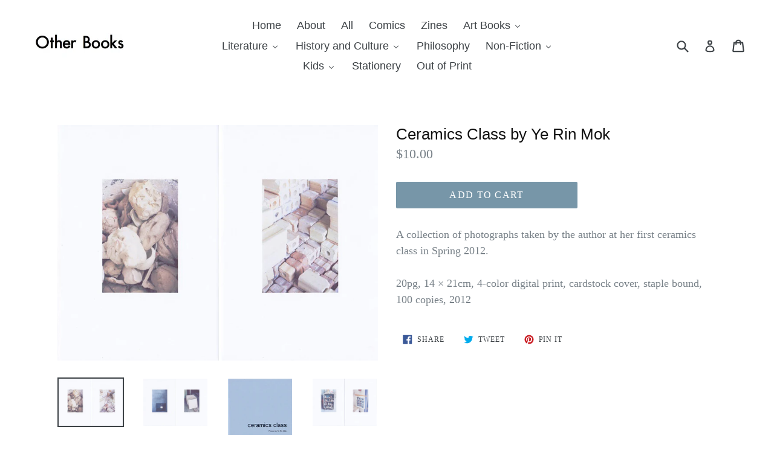

--- FILE ---
content_type: text/html; charset=utf-8
request_url: https://otherbooksla.com/products/ceramics-class-by-ye-rin-mok
body_size: 19228
content:
<!doctype html>
<!--[if IE 9]> <html class="ie9 no-js" lang="en"> <![endif]-->
<!--[if (gt IE 9)|!(IE)]><!--> <html class="no-js" lang="en"> <!--<![endif]-->
<head>
  <meta charset="utf-8">
  <meta http-equiv="X-UA-Compatible" content="IE=edge,chrome=1">
  <meta name="viewport" content="width=device-width,initial-scale=1">
  <meta name="theme-color" content="#7796a8">
  <link rel="canonical" href="https://otherbooksla.com/products/ceramics-class-by-ye-rin-mok">

  

  
  <title>
    Ceramics Class by Ye Rin Mok
    
    
    
      &ndash; other books
    
  </title>

  
    <meta name="description" content="A collection of photographs taken by the author at her first ceramics class in Spring 2012. 20pg, 14 × 21cm, 4-color digital print, cardstock cover, staple bound, 100 copies, 2012">
  

  <!-- /snippets/social-meta-tags.liquid -->
<meta property="og:site_name" content="other books">
<meta property="og:url" content="https://otherbooksla.com/products/ceramics-class-by-ye-rin-mok">
<meta property="og:title" content="Ceramics Class by Ye Rin Mok">
<meta property="og:type" content="product">
<meta property="og:description" content="A collection of photographs taken by the author at her first ceramics class in Spring 2012. 20pg, 14 × 21cm, 4-color digital print, cardstock cover, staple bound, 100 copies, 2012"><meta property="og:price:amount" content="10.00">
  <meta property="og:price:currency" content="USD"><meta property="og:image" content="http://otherbooksla.com/cdn/shop/products/yerinmok-ceramicsclass-2_1024x1024.jpg?v=1521193876"><meta property="og:image" content="http://otherbooksla.com/cdn/shop/products/yerinmok-ceramicsclass-3_1024x1024.jpg?v=1521193876"><meta property="og:image" content="http://otherbooksla.com/cdn/shop/products/yerinmok-ceramicsclass-lrgcvr_1024x1024.jpg?v=1521193876">
<meta property="og:image:secure_url" content="https://otherbooksla.com/cdn/shop/products/yerinmok-ceramicsclass-2_1024x1024.jpg?v=1521193876"><meta property="og:image:secure_url" content="https://otherbooksla.com/cdn/shop/products/yerinmok-ceramicsclass-3_1024x1024.jpg?v=1521193876"><meta property="og:image:secure_url" content="https://otherbooksla.com/cdn/shop/products/yerinmok-ceramicsclass-lrgcvr_1024x1024.jpg?v=1521193876">

<meta name="twitter:site" content="@otherbooksla">
<meta name="twitter:card" content="summary_large_image">
<meta name="twitter:title" content="Ceramics Class by Ye Rin Mok">
<meta name="twitter:description" content="A collection of photographs taken by the author at her first ceramics class in Spring 2012. 20pg, 14 × 21cm, 4-color digital print, cardstock cover, staple bound, 100 copies, 2012">


  <link href="//otherbooksla.com/cdn/shop/t/1/assets/theme.scss.css?v=152644022641542647901703269390" rel="stylesheet" type="text/css" media="all" />
  



  <script>
    var theme = {
      strings: {
        addToCart: "Add to cart",
        soldOut: "Sold out",
        unavailable: "Unavailable",
        showMore: "Show More",
        showLess: "Show Less"
      },
      moneyFormat: "${{amount}}"
    }

    document.documentElement.className = document.documentElement.className.replace('no-js', 'js');
  </script>

  <!--[if (lte IE 9) ]><script src="//otherbooksla.com/cdn/shop/t/1/assets/match-media.min.js?v=22265819453975888031490700757" type="text/javascript"></script><![endif]-->

  

  <!--[if (gt IE 9)|!(IE)]><!--><script src="//otherbooksla.com/cdn/shop/t/1/assets/vendor.js?v=136118274122071307521490700758" defer="defer"></script><!--<![endif]-->
  <!--[if lte IE 9]><script src="//otherbooksla.com/cdn/shop/t/1/assets/vendor.js?v=136118274122071307521490700758"></script><![endif]-->

  <!--[if (gt IE 9)|!(IE)]><!--><script src="//otherbooksla.com/cdn/shop/t/1/assets/theme.js?v=157915646904488482801490700757" defer="defer"></script><!--<![endif]-->
  <!--[if lte IE 9]><script src="//otherbooksla.com/cdn/shop/t/1/assets/theme.js?v=157915646904488482801490700757"></script><![endif]-->

  
  
  <script>window.performance && window.performance.mark && window.performance.mark('shopify.content_for_header.start');</script><meta id="shopify-digital-wallet" name="shopify-digital-wallet" content="/18828385/digital_wallets/dialog">
<meta name="shopify-checkout-api-token" content="5bbee7319eb5668a28c8c5aa46aa1377">
<meta id="in-context-paypal-metadata" data-shop-id="18828385" data-venmo-supported="false" data-environment="production" data-locale="en_US" data-paypal-v4="true" data-currency="USD">
<link rel="alternate" type="application/json+oembed" href="https://otherbooksla.com/products/ceramics-class-by-ye-rin-mok.oembed">
<script async="async" src="/checkouts/internal/preloads.js?locale=en-US"></script>
<link rel="preconnect" href="https://shop.app" crossorigin="anonymous">
<script async="async" src="https://shop.app/checkouts/internal/preloads.js?locale=en-US&shop_id=18828385" crossorigin="anonymous"></script>
<script id="apple-pay-shop-capabilities" type="application/json">{"shopId":18828385,"countryCode":"US","currencyCode":"USD","merchantCapabilities":["supports3DS"],"merchantId":"gid:\/\/shopify\/Shop\/18828385","merchantName":"other books","requiredBillingContactFields":["postalAddress","email"],"requiredShippingContactFields":["postalAddress","email"],"shippingType":"shipping","supportedNetworks":["visa","masterCard","amex","discover","elo","jcb"],"total":{"type":"pending","label":"other books","amount":"1.00"},"shopifyPaymentsEnabled":true,"supportsSubscriptions":true}</script>
<script id="shopify-features" type="application/json">{"accessToken":"5bbee7319eb5668a28c8c5aa46aa1377","betas":["rich-media-storefront-analytics"],"domain":"otherbooksla.com","predictiveSearch":true,"shopId":18828385,"locale":"en"}</script>
<script>var Shopify = Shopify || {};
Shopify.shop = "otherbooks.myshopify.com";
Shopify.locale = "en";
Shopify.currency = {"active":"USD","rate":"1.0"};
Shopify.country = "US";
Shopify.theme = {"name":"debut","id":162098053,"schema_name":"Debut","schema_version":"1.1.2","theme_store_id":796,"role":"main"};
Shopify.theme.handle = "null";
Shopify.theme.style = {"id":null,"handle":null};
Shopify.cdnHost = "otherbooksla.com/cdn";
Shopify.routes = Shopify.routes || {};
Shopify.routes.root = "/";</script>
<script type="module">!function(o){(o.Shopify=o.Shopify||{}).modules=!0}(window);</script>
<script>!function(o){function n(){var o=[];function n(){o.push(Array.prototype.slice.apply(arguments))}return n.q=o,n}var t=o.Shopify=o.Shopify||{};t.loadFeatures=n(),t.autoloadFeatures=n()}(window);</script>
<script>
  window.ShopifyPay = window.ShopifyPay || {};
  window.ShopifyPay.apiHost = "shop.app\/pay";
  window.ShopifyPay.redirectState = null;
</script>
<script id="shop-js-analytics" type="application/json">{"pageType":"product"}</script>
<script defer="defer" async type="module" src="//otherbooksla.com/cdn/shopifycloud/shop-js/modules/v2/client.init-shop-cart-sync_BT-GjEfc.en.esm.js"></script>
<script defer="defer" async type="module" src="//otherbooksla.com/cdn/shopifycloud/shop-js/modules/v2/chunk.common_D58fp_Oc.esm.js"></script>
<script defer="defer" async type="module" src="//otherbooksla.com/cdn/shopifycloud/shop-js/modules/v2/chunk.modal_xMitdFEc.esm.js"></script>
<script type="module">
  await import("//otherbooksla.com/cdn/shopifycloud/shop-js/modules/v2/client.init-shop-cart-sync_BT-GjEfc.en.esm.js");
await import("//otherbooksla.com/cdn/shopifycloud/shop-js/modules/v2/chunk.common_D58fp_Oc.esm.js");
await import("//otherbooksla.com/cdn/shopifycloud/shop-js/modules/v2/chunk.modal_xMitdFEc.esm.js");

  window.Shopify.SignInWithShop?.initShopCartSync?.({"fedCMEnabled":true,"windoidEnabled":true});

</script>
<script>
  window.Shopify = window.Shopify || {};
  if (!window.Shopify.featureAssets) window.Shopify.featureAssets = {};
  window.Shopify.featureAssets['shop-js'] = {"shop-cart-sync":["modules/v2/client.shop-cart-sync_DZOKe7Ll.en.esm.js","modules/v2/chunk.common_D58fp_Oc.esm.js","modules/v2/chunk.modal_xMitdFEc.esm.js"],"init-fed-cm":["modules/v2/client.init-fed-cm_B6oLuCjv.en.esm.js","modules/v2/chunk.common_D58fp_Oc.esm.js","modules/v2/chunk.modal_xMitdFEc.esm.js"],"shop-cash-offers":["modules/v2/client.shop-cash-offers_D2sdYoxE.en.esm.js","modules/v2/chunk.common_D58fp_Oc.esm.js","modules/v2/chunk.modal_xMitdFEc.esm.js"],"shop-login-button":["modules/v2/client.shop-login-button_QeVjl5Y3.en.esm.js","modules/v2/chunk.common_D58fp_Oc.esm.js","modules/v2/chunk.modal_xMitdFEc.esm.js"],"pay-button":["modules/v2/client.pay-button_DXTOsIq6.en.esm.js","modules/v2/chunk.common_D58fp_Oc.esm.js","modules/v2/chunk.modal_xMitdFEc.esm.js"],"shop-button":["modules/v2/client.shop-button_DQZHx9pm.en.esm.js","modules/v2/chunk.common_D58fp_Oc.esm.js","modules/v2/chunk.modal_xMitdFEc.esm.js"],"avatar":["modules/v2/client.avatar_BTnouDA3.en.esm.js"],"init-windoid":["modules/v2/client.init-windoid_CR1B-cfM.en.esm.js","modules/v2/chunk.common_D58fp_Oc.esm.js","modules/v2/chunk.modal_xMitdFEc.esm.js"],"init-shop-for-new-customer-accounts":["modules/v2/client.init-shop-for-new-customer-accounts_C_vY_xzh.en.esm.js","modules/v2/client.shop-login-button_QeVjl5Y3.en.esm.js","modules/v2/chunk.common_D58fp_Oc.esm.js","modules/v2/chunk.modal_xMitdFEc.esm.js"],"init-shop-email-lookup-coordinator":["modules/v2/client.init-shop-email-lookup-coordinator_BI7n9ZSv.en.esm.js","modules/v2/chunk.common_D58fp_Oc.esm.js","modules/v2/chunk.modal_xMitdFEc.esm.js"],"init-shop-cart-sync":["modules/v2/client.init-shop-cart-sync_BT-GjEfc.en.esm.js","modules/v2/chunk.common_D58fp_Oc.esm.js","modules/v2/chunk.modal_xMitdFEc.esm.js"],"shop-toast-manager":["modules/v2/client.shop-toast-manager_DiYdP3xc.en.esm.js","modules/v2/chunk.common_D58fp_Oc.esm.js","modules/v2/chunk.modal_xMitdFEc.esm.js"],"init-customer-accounts":["modules/v2/client.init-customer-accounts_D9ZNqS-Q.en.esm.js","modules/v2/client.shop-login-button_QeVjl5Y3.en.esm.js","modules/v2/chunk.common_D58fp_Oc.esm.js","modules/v2/chunk.modal_xMitdFEc.esm.js"],"init-customer-accounts-sign-up":["modules/v2/client.init-customer-accounts-sign-up_iGw4briv.en.esm.js","modules/v2/client.shop-login-button_QeVjl5Y3.en.esm.js","modules/v2/chunk.common_D58fp_Oc.esm.js","modules/v2/chunk.modal_xMitdFEc.esm.js"],"shop-follow-button":["modules/v2/client.shop-follow-button_CqMgW2wH.en.esm.js","modules/v2/chunk.common_D58fp_Oc.esm.js","modules/v2/chunk.modal_xMitdFEc.esm.js"],"checkout-modal":["modules/v2/client.checkout-modal_xHeaAweL.en.esm.js","modules/v2/chunk.common_D58fp_Oc.esm.js","modules/v2/chunk.modal_xMitdFEc.esm.js"],"shop-login":["modules/v2/client.shop-login_D91U-Q7h.en.esm.js","modules/v2/chunk.common_D58fp_Oc.esm.js","modules/v2/chunk.modal_xMitdFEc.esm.js"],"lead-capture":["modules/v2/client.lead-capture_BJmE1dJe.en.esm.js","modules/v2/chunk.common_D58fp_Oc.esm.js","modules/v2/chunk.modal_xMitdFEc.esm.js"],"payment-terms":["modules/v2/client.payment-terms_Ci9AEqFq.en.esm.js","modules/v2/chunk.common_D58fp_Oc.esm.js","modules/v2/chunk.modal_xMitdFEc.esm.js"]};
</script>
<script>(function() {
  var isLoaded = false;
  function asyncLoad() {
    if (isLoaded) return;
    isLoaded = true;
    var urls = ["https:\/\/chimpstatic.com\/mcjs-connected\/js\/users\/f9308e42ec09246c13d31922b\/db3a55768d0715713d662ed53.js?shop=otherbooks.myshopify.com","https:\/\/inffuse.eventscalendar.co\/plugins\/shopify\/loader.js?app=calendar\u0026shop=otherbooks.myshopify.com\u0026shop=otherbooks.myshopify.com"];
    for (var i = 0; i < urls.length; i++) {
      var s = document.createElement('script');
      s.type = 'text/javascript';
      s.async = true;
      s.src = urls[i];
      var x = document.getElementsByTagName('script')[0];
      x.parentNode.insertBefore(s, x);
    }
  };
  if(window.attachEvent) {
    window.attachEvent('onload', asyncLoad);
  } else {
    window.addEventListener('load', asyncLoad, false);
  }
})();</script>
<script id="__st">var __st={"a":18828385,"offset":-28800,"reqid":"7b3543c0-654d-4835-bebf-a7097c775c85-1769119388","pageurl":"otherbooksla.com\/products\/ceramics-class-by-ye-rin-mok","u":"a5cca8a5be51","p":"product","rtyp":"product","rid":569981501470};</script>
<script>window.ShopifyPaypalV4VisibilityTracking = true;</script>
<script id="captcha-bootstrap">!function(){'use strict';const t='contact',e='account',n='new_comment',o=[[t,t],['blogs',n],['comments',n],[t,'customer']],c=[[e,'customer_login'],[e,'guest_login'],[e,'recover_customer_password'],[e,'create_customer']],r=t=>t.map((([t,e])=>`form[action*='/${t}']:not([data-nocaptcha='true']) input[name='form_type'][value='${e}']`)).join(','),a=t=>()=>t?[...document.querySelectorAll(t)].map((t=>t.form)):[];function s(){const t=[...o],e=r(t);return a(e)}const i='password',u='form_key',d=['recaptcha-v3-token','g-recaptcha-response','h-captcha-response',i],f=()=>{try{return window.sessionStorage}catch{return}},m='__shopify_v',_=t=>t.elements[u];function p(t,e,n=!1){try{const o=window.sessionStorage,c=JSON.parse(o.getItem(e)),{data:r}=function(t){const{data:e,action:n}=t;return t[m]||n?{data:e,action:n}:{data:t,action:n}}(c);for(const[e,n]of Object.entries(r))t.elements[e]&&(t.elements[e].value=n);n&&o.removeItem(e)}catch(o){console.error('form repopulation failed',{error:o})}}const l='form_type',E='cptcha';function T(t){t.dataset[E]=!0}const w=window,h=w.document,L='Shopify',v='ce_forms',y='captcha';let A=!1;((t,e)=>{const n=(g='f06e6c50-85a8-45c8-87d0-21a2b65856fe',I='https://cdn.shopify.com/shopifycloud/storefront-forms-hcaptcha/ce_storefront_forms_captcha_hcaptcha.v1.5.2.iife.js',D={infoText:'Protected by hCaptcha',privacyText:'Privacy',termsText:'Terms'},(t,e,n)=>{const o=w[L][v],c=o.bindForm;if(c)return c(t,g,e,D).then(n);var r;o.q.push([[t,g,e,D],n]),r=I,A||(h.body.append(Object.assign(h.createElement('script'),{id:'captcha-provider',async:!0,src:r})),A=!0)});var g,I,D;w[L]=w[L]||{},w[L][v]=w[L][v]||{},w[L][v].q=[],w[L][y]=w[L][y]||{},w[L][y].protect=function(t,e){n(t,void 0,e),T(t)},Object.freeze(w[L][y]),function(t,e,n,w,h,L){const[v,y,A,g]=function(t,e,n){const i=e?o:[],u=t?c:[],d=[...i,...u],f=r(d),m=r(i),_=r(d.filter((([t,e])=>n.includes(e))));return[a(f),a(m),a(_),s()]}(w,h,L),I=t=>{const e=t.target;return e instanceof HTMLFormElement?e:e&&e.form},D=t=>v().includes(t);t.addEventListener('submit',(t=>{const e=I(t);if(!e)return;const n=D(e)&&!e.dataset.hcaptchaBound&&!e.dataset.recaptchaBound,o=_(e),c=g().includes(e)&&(!o||!o.value);(n||c)&&t.preventDefault(),c&&!n&&(function(t){try{if(!f())return;!function(t){const e=f();if(!e)return;const n=_(t);if(!n)return;const o=n.value;o&&e.removeItem(o)}(t);const e=Array.from(Array(32),(()=>Math.random().toString(36)[2])).join('');!function(t,e){_(t)||t.append(Object.assign(document.createElement('input'),{type:'hidden',name:u})),t.elements[u].value=e}(t,e),function(t,e){const n=f();if(!n)return;const o=[...t.querySelectorAll(`input[type='${i}']`)].map((({name:t})=>t)),c=[...d,...o],r={};for(const[a,s]of new FormData(t).entries())c.includes(a)||(r[a]=s);n.setItem(e,JSON.stringify({[m]:1,action:t.action,data:r}))}(t,e)}catch(e){console.error('failed to persist form',e)}}(e),e.submit())}));const S=(t,e)=>{t&&!t.dataset[E]&&(n(t,e.some((e=>e===t))),T(t))};for(const o of['focusin','change'])t.addEventListener(o,(t=>{const e=I(t);D(e)&&S(e,y())}));const B=e.get('form_key'),M=e.get(l),P=B&&M;t.addEventListener('DOMContentLoaded',(()=>{const t=y();if(P)for(const e of t)e.elements[l].value===M&&p(e,B);[...new Set([...A(),...v().filter((t=>'true'===t.dataset.shopifyCaptcha))])].forEach((e=>S(e,t)))}))}(h,new URLSearchParams(w.location.search),n,t,e,['guest_login'])})(!0,!0)}();</script>
<script integrity="sha256-4kQ18oKyAcykRKYeNunJcIwy7WH5gtpwJnB7kiuLZ1E=" data-source-attribution="shopify.loadfeatures" defer="defer" src="//otherbooksla.com/cdn/shopifycloud/storefront/assets/storefront/load_feature-a0a9edcb.js" crossorigin="anonymous"></script>
<script crossorigin="anonymous" defer="defer" src="//otherbooksla.com/cdn/shopifycloud/storefront/assets/shopify_pay/storefront-65b4c6d7.js?v=20250812"></script>
<script data-source-attribution="shopify.dynamic_checkout.dynamic.init">var Shopify=Shopify||{};Shopify.PaymentButton=Shopify.PaymentButton||{isStorefrontPortableWallets:!0,init:function(){window.Shopify.PaymentButton.init=function(){};var t=document.createElement("script");t.src="https://otherbooksla.com/cdn/shopifycloud/portable-wallets/latest/portable-wallets.en.js",t.type="module",document.head.appendChild(t)}};
</script>
<script data-source-attribution="shopify.dynamic_checkout.buyer_consent">
  function portableWalletsHideBuyerConsent(e){var t=document.getElementById("shopify-buyer-consent"),n=document.getElementById("shopify-subscription-policy-button");t&&n&&(t.classList.add("hidden"),t.setAttribute("aria-hidden","true"),n.removeEventListener("click",e))}function portableWalletsShowBuyerConsent(e){var t=document.getElementById("shopify-buyer-consent"),n=document.getElementById("shopify-subscription-policy-button");t&&n&&(t.classList.remove("hidden"),t.removeAttribute("aria-hidden"),n.addEventListener("click",e))}window.Shopify?.PaymentButton&&(window.Shopify.PaymentButton.hideBuyerConsent=portableWalletsHideBuyerConsent,window.Shopify.PaymentButton.showBuyerConsent=portableWalletsShowBuyerConsent);
</script>
<script data-source-attribution="shopify.dynamic_checkout.cart.bootstrap">document.addEventListener("DOMContentLoaded",(function(){function t(){return document.querySelector("shopify-accelerated-checkout-cart, shopify-accelerated-checkout")}if(t())Shopify.PaymentButton.init();else{new MutationObserver((function(e,n){t()&&(Shopify.PaymentButton.init(),n.disconnect())})).observe(document.body,{childList:!0,subtree:!0})}}));
</script>
<link id="shopify-accelerated-checkout-styles" rel="stylesheet" media="screen" href="https://otherbooksla.com/cdn/shopifycloud/portable-wallets/latest/accelerated-checkout-backwards-compat.css" crossorigin="anonymous">
<style id="shopify-accelerated-checkout-cart">
        #shopify-buyer-consent {
  margin-top: 1em;
  display: inline-block;
  width: 100%;
}

#shopify-buyer-consent.hidden {
  display: none;
}

#shopify-subscription-policy-button {
  background: none;
  border: none;
  padding: 0;
  text-decoration: underline;
  font-size: inherit;
  cursor: pointer;
}

#shopify-subscription-policy-button::before {
  box-shadow: none;
}

      </style>

<script>window.performance && window.performance.mark && window.performance.mark('shopify.content_for_header.end');</script>
<!-- BEGIN app block: shopify://apps/buddha-mega-menu-navigation/blocks/megamenu/dbb4ce56-bf86-4830-9b3d-16efbef51c6f -->
<script>
        var productImageAndPrice = [],
            collectionImages = [],
            articleImages = [],
            mmLivIcons = false,
            mmFlipClock = false,
            mmFixesUseJquery = false,
            mmNumMMI = 13,
            mmSchemaTranslation = {},
            mmMenuStrings =  {"menuStrings":{"default":{"Home":"Home","About":"About","All":"All","Comics":"Comics","Zines":"Zines","Art Books":"Art Books","Design and Architecture":"Design and Architecture","Music":"Music","Photography":"Photography","Literature":"Literature","All Literature":"All Literature","Drama/Film":"Drama/Film","LGBTQ+":"LGBTQ+","Libros en español":"Libros en español","Poetry":"Poetry","Sci-fi and Fantasy":"Sci-fi and Fantasy","History and Culture":"History and Culture","Asian American History and Culture":"Asian American History and Culture","Black History and Culture":"Black History and Culture","General History":"General History","Indigenous History and Culture":"Indigenous History and Culture","Latinx History and Culture":"Latinx History and Culture","Middle Eastern History and Culture":"Middle Eastern History and Culture","Religion":"Religion","Politics":"Politics","Philosophy":"Philosophy","Non-Fiction":"Non-Fiction","Cooking":"Cooking","Disability Justice":"Disability Justice","Gender Studies":"Gender Studies","Los Angeles":"Los Angeles","Mysticism, Healing, and the Occult":"Mysticism, Healing, and the Occult","Nature and Ecology":"Nature and Ecology","Psychology":"Psychology","Kids":"Kids","Children's Books":"Children's Books","Young Adult":"Young Adult","Stationery":"Stationery","Out of Print":"Out of Print"}},"additional":{"default":{}}} ,
            mmShopLocale = "en",
            mmShopLocaleCollectionsRoute = "/collections",
            mmSchemaDesignJSON = [{"action":"menu-select","value":"main-menu"},{"action":"design","setting":"font_family","value":"Hind"},{"action":"design","setting":"font_size","value":"14px"},{"action":"design","setting":"vertical_link_hover_color","value":"#0da19a"},{"action":"design","setting":"vertical_link_color","value":"#ffffff"},{"action":"design","setting":"vertical_text_color","value":"#ffffff"},{"action":"design","setting":"text_color","value":"#222222"},{"action":"design","setting":"button_text_color","value":"#ffffff"},{"action":"design","setting":"button_text_hover_color","value":"#ffffff"},{"action":"design","setting":"background_color","value":"#ffffff"},{"action":"design","setting":"background_hover_color","value":"#f9f9f9"},{"action":"design","setting":"link_color","value":"#4e4e4e"},{"action":"design","setting":"button_background_color","value":"#0da19a"},{"action":"design","setting":"link_hover_color","value":"#0da19a"},{"action":"design","setting":"button_background_hover_color","value":"#0d8781"},{"action":"design","setting":"vertical_font_size","value":"12px"},{"action":"design","setting":"tree_sub_direction","value":"set_tree_right"}],
            mmDomChangeSkipUl = ",.slick-dots,.grid--view-items",
            buddhaMegaMenuShop = "otherbooks.myshopify.com",
            mmWireframeCompression = "0",
            mmExtensionAssetUrl = "https://cdn.shopify.com/extensions/019abe06-4a3f-7763-88da-170e1b54169b/mega-menu-151/assets/";var bestSellersHTML = '';var newestProductsHTML = '';/* get link lists api */
        var linkLists={"main-menu" : {"title":"Main Menu", "items":["/","/pages/about","/collections/all","/collections/books","/collections/art-books","/collections/comics","/collections/zines","/collections/childrens","/collections/cook",]},"footer" : {"title":"Footer menu", "items":["/search",]},"customer-account-main-menu" : {"title":"Customer account main menu", "items":["/","https://shopify.com/18828385/account/orders?locale=en&amp;region_country=US",]},};/*ENDPARSE*/

        linkLists["force-mega-menu"]={};linkLists["force-mega-menu"].title="Debut Theme - Mega Menu";linkLists["force-mega-menu"].items=[1];

        /* set product prices *//* get the collection images *//* get the article images *//* customer fixes */
        var mmThemeFixesBeforeInit = function(){ mobileMenuMilliseconds = 500; mmHorizontalMenus = "#AccessibleNav #SiteNav"; mmVerticalMenus = "#MobileNav"; }; var mmThemeFixesBefore = function(){ if (selectedMenu=="force-mega-menu" && tempMenuObject.u.id == "MobileNav") { tempMenuObject.forceMenu = true; tempMenuObject.skipCheck = true; tempMenuObject.liClasses = "mobile-nav__item border-bottom"; tempMenuObject.aClasses = "mobile-nav__link"; tempMenuObject.liItems = []; var children = tempMenuObject.u.children; for (var i=0; i<children.length; i++) { if (children[i].nodeName == "LI") { if (children[i].querySelector(".currency-selector") == null) { tempMenuObject.liItems[tempMenuObject.liItems.length] = children[i]; } } } } else if (selectedMenu=="force-mega-menu" && tempMenuObject.u.id == "SiteNav") { tempMenuObject.forceMenu = true; tempMenuObject.skipCheck = true; tempMenuObject.liClasses = ""; tempMenuObject.aClasses = "site-nav__link site-nav__link--main"; tempMenuObject.liItems = []; var children = tempMenuObject.u.children; for (var i=0; i<children.length; i++) { if (children[i].nodeName == "LI") { tempMenuObject.liItems[tempMenuObject.liItems.length] = children[i]; } } } }; var mmThemeFixesAfter = function(){ var style = " .mobile-nav-wrapper { overflow:visible; z-index:1; opacity: 1; } .site-header { z-index:9; }"; mmAddStyle(style, "themeScript"); }; 
        

        var mmWireframe = {"html" : "<li class=\"buddha-menu-item\" itemId=\"TgGQZ\"  ><a data-href=\"/\" href=\"/\" aria-label=\"Home\" data-no-instant=\"\" onclick=\"mmGoToPage(this, event); return false;\"  ><i class=\"mm-icon static fa fa-none\" aria-hidden=\"true\"></i><span class=\"mm-title\">Home</span></a></li><li class=\"buddha-menu-item\" itemId=\"rtB8P\"  ><a data-href=\"/pages/about\" href=\"/pages/about\" aria-label=\"About\" data-no-instant=\"\" onclick=\"mmGoToPage(this, event); return false;\"  ><i class=\"mm-icon static fa fa-none\" aria-hidden=\"true\"></i><span class=\"mm-title\">About</span></a></li><li class=\"buddha-menu-item\" itemId=\"PXIPi\"  ><a data-href=\"/collections/all\" href=\"/collections/all\" aria-label=\"All\" data-no-instant=\"\" onclick=\"mmGoToPage(this, event); return false;\"  ><i class=\"mm-icon static fa fa-none\" aria-hidden=\"true\"></i><span class=\"mm-title\">All</span></a></li><li class=\"buddha-menu-item\" itemId=\"ZPLj4\"  ><a data-href=\"/collections/comics\" href=\"/collections/comics\" aria-label=\"Comics\" data-no-instant=\"\" onclick=\"mmGoToPage(this, event); return false;\"  ><i class=\"mm-icon static fa fa-none\" aria-hidden=\"true\"></i><span class=\"mm-title\">Comics</span></a></li><li class=\"buddha-menu-item\" itemId=\"dhJQm\"  ><a data-href=\"/collections/zines\" href=\"/collections/zines\" aria-label=\"Zines\" data-no-instant=\"\" onclick=\"mmGoToPage(this, event); return false;\"  ><i class=\"mm-icon static fa fa-none\" aria-hidden=\"true\"></i><span class=\"mm-title\">Zines</span></a></li><li class=\"buddha-menu-item\" itemId=\"M7DRA\"  ><a data-href=\"/collections/art-books\" href=\"/collections/art-books\" aria-label=\"Art Books\" data-no-instant=\"\" onclick=\"mmGoToPage(this, event); return false;\"  ><span class=\"mm-title\">Art Books</span><i class=\"mm-arrow mm-angle-down\" aria-hidden=\"true\"></i><span class=\"toggle-menu-btn\" style=\"display:none;\" title=\"Toggle menu\" onclick=\"return toggleSubmenu(this)\"><span class=\"mm-arrow-icon\"><span class=\"bar-one\"></span><span class=\"bar-two\"></span></span></span></a><ul class=\"mm-submenu tree  small mm-last-level\"><li data-href=\"/collections/art-books\" href=\"/collections/art-books\" aria-label=\"Art Books\" data-no-instant=\"\" onclick=\"mmGoToPage(this, event); return false;\"  ><a data-href=\"/collections/art-books\" href=\"/collections/art-books\" aria-label=\"Art Books\" data-no-instant=\"\" onclick=\"mmGoToPage(this, event); return false;\"  ><span class=\"mm-title\">Art Books</span></a></li><li data-href=\"/collections/design-and-architecture\" href=\"/collections/design-and-architecture\" aria-label=\"Design and Architecture\" data-no-instant=\"\" onclick=\"mmGoToPage(this, event); return false;\"  ><a data-href=\"/collections/design-and-architecture\" href=\"/collections/design-and-architecture\" aria-label=\"Design and Architecture\" data-no-instant=\"\" onclick=\"mmGoToPage(this, event); return false;\"  ><span class=\"mm-title\">Design and Architecture</span></a></li><li data-href=\"/collections/music\" href=\"/collections/music\" aria-label=\"Music\" data-no-instant=\"\" onclick=\"mmGoToPage(this, event); return false;\"  ><a data-href=\"/collections/music\" href=\"/collections/music\" aria-label=\"Music\" data-no-instant=\"\" onclick=\"mmGoToPage(this, event); return false;\"  ><span class=\"mm-title\">Music</span></a></li><li data-href=\"/collections/photography\" href=\"/collections/photography\" aria-label=\"Photography\" data-no-instant=\"\" onclick=\"mmGoToPage(this, event); return false;\"  ><a data-href=\"/collections/photography\" href=\"/collections/photography\" aria-label=\"Photography\" data-no-instant=\"\" onclick=\"mmGoToPage(this, event); return false;\"  ><span class=\"mm-title\">Photography</span></a></li></ul></li><li class=\"buddha-menu-item\" itemId=\"5ZToy\"  ><a data-href=\"/collections/books\" href=\"/collections/books\" aria-label=\"Literature\" data-no-instant=\"\" onclick=\"mmGoToPage(this, event); return false;\"  ><i class=\"mm-icon static fa fa-none\" aria-hidden=\"true\"></i><span class=\"mm-title\">Literature</span><i class=\"mm-arrow mm-angle-down\" aria-hidden=\"true\"></i><span class=\"toggle-menu-btn\" style=\"display:none;\" title=\"Toggle menu\" onclick=\"return toggleSubmenu(this)\"><span class=\"mm-arrow-icon\"><span class=\"bar-one\"></span><span class=\"bar-two\"></span></span></span></a><ul class=\"mm-submenu tree  small mm-last-level\"><li data-href=\"/collections/books\" href=\"/collections/books\" aria-label=\"All Literature\" data-no-instant=\"\" onclick=\"mmGoToPage(this, event); return false;\"  ><a data-href=\"/collections/books\" href=\"/collections/books\" aria-label=\"All Literature\" data-no-instant=\"\" onclick=\"mmGoToPage(this, event); return false;\"  ><span class=\"mm-title\">All Literature</span></a></li><li data-href=\"/collections/drama\" href=\"/collections/drama\" aria-label=\"Drama/Film\" data-no-instant=\"\" onclick=\"mmGoToPage(this, event); return false;\"  ><a data-href=\"/collections/drama\" href=\"/collections/drama\" aria-label=\"Drama/Film\" data-no-instant=\"\" onclick=\"mmGoToPage(this, event); return false;\"  ><span class=\"mm-title\">Drama/Film</span></a></li><li data-href=\"/collections/lgbtq\" href=\"/collections/lgbtq\" aria-label=\"LGBTQ+\" data-no-instant=\"\" onclick=\"mmGoToPage(this, event); return false;\"  ><a data-href=\"/collections/lgbtq\" href=\"/collections/lgbtq\" aria-label=\"LGBTQ+\" data-no-instant=\"\" onclick=\"mmGoToPage(this, event); return false;\"  ><span class=\"mm-title\">LGBTQ+</span></a></li><li data-href=\"/collections/libros-en-espanol\" href=\"/collections/libros-en-espanol\" aria-label=\"Libros en español\" data-no-instant=\"\" onclick=\"mmGoToPage(this, event); return false;\"  ><a data-href=\"/collections/libros-en-espanol\" href=\"/collections/libros-en-espanol\" aria-label=\"Libros en español\" data-no-instant=\"\" onclick=\"mmGoToPage(this, event); return false;\"  ><span class=\"mm-title\">Libros en español</span></a></li><li data-href=\"/collections/poetry\" href=\"/collections/poetry\" aria-label=\"Poetry\" data-no-instant=\"\" onclick=\"mmGoToPage(this, event); return false;\"  ><a data-href=\"/collections/poetry\" href=\"/collections/poetry\" aria-label=\"Poetry\" data-no-instant=\"\" onclick=\"mmGoToPage(this, event); return false;\"  ><span class=\"mm-title\">Poetry</span></a></li><li data-href=\"/collections/sci-fi-and-fantasy\" href=\"/collections/sci-fi-and-fantasy\" aria-label=\"Sci-fi and Fantasy\" data-no-instant=\"\" onclick=\"mmGoToPage(this, event); return false;\"  ><a data-href=\"/collections/sci-fi-and-fantasy\" href=\"/collections/sci-fi-and-fantasy\" aria-label=\"Sci-fi and Fantasy\" data-no-instant=\"\" onclick=\"mmGoToPage(this, event); return false;\"  ><span class=\"mm-title\">Sci-fi and Fantasy</span></a></li></ul></li><li class=\"buddha-menu-item\" itemId=\"SrYha\"  ><a data-href=\"no-link\" href=\"javascript:void(0);\" aria-label=\"History and Culture\" data-no-instant=\"\" onclick=\"return toggleSubmenu(this);\"  ><span class=\"mm-title\">History and Culture</span><i class=\"mm-arrow mm-angle-down\" aria-hidden=\"true\"></i><span class=\"toggle-menu-btn\" style=\"display:none;\" title=\"Toggle menu\" onclick=\"return toggleSubmenu(this)\"><span class=\"mm-arrow-icon\"><span class=\"bar-one\"></span><span class=\"bar-two\"></span></span></span></a><ul class=\"mm-submenu tree  small mm-last-level\"><li data-href=\"/collections/asian-history\" href=\"/collections/asian-history\" aria-label=\"Asian American History and Culture\" data-no-instant=\"\" onclick=\"mmGoToPage(this, event); return false;\"  ><a data-href=\"/collections/asian-history\" href=\"/collections/asian-history\" aria-label=\"Asian American History and Culture\" data-no-instant=\"\" onclick=\"mmGoToPage(this, event); return false;\"  ><span class=\"mm-title\">Asian American History and Culture</span></a></li><li data-href=\"/collections/black-history\" href=\"/collections/black-history\" aria-label=\"Black History and Culture\" data-no-instant=\"\" onclick=\"mmGoToPage(this, event); return false;\"  ><a data-href=\"/collections/black-history\" href=\"/collections/black-history\" aria-label=\"Black History and Culture\" data-no-instant=\"\" onclick=\"mmGoToPage(this, event); return false;\"  ><span class=\"mm-title\">Black History and Culture</span></a></li><li data-href=\"/collections/history\" href=\"/collections/history\" aria-label=\"General History\" data-no-instant=\"\" onclick=\"mmGoToPage(this, event); return false;\"  ><a data-href=\"/collections/history\" href=\"/collections/history\" aria-label=\"General History\" data-no-instant=\"\" onclick=\"mmGoToPage(this, event); return false;\"  ><span class=\"mm-title\">General History</span></a></li><li data-href=\"/collections/indigenous-culture-and-history\" href=\"/collections/indigenous-culture-and-history\" aria-label=\"Indigenous History and Culture\" data-no-instant=\"\" onclick=\"mmGoToPage(this, event); return false;\"  ><a data-href=\"/collections/indigenous-culture-and-history\" href=\"/collections/indigenous-culture-and-history\" aria-label=\"Indigenous History and Culture\" data-no-instant=\"\" onclick=\"mmGoToPage(this, event); return false;\"  ><span class=\"mm-title\">Indigenous History and Culture</span></a></li><li data-href=\"/collections/latinx-history\" href=\"/collections/latinx-history\" aria-label=\"Latinx History and Culture\" data-no-instant=\"\" onclick=\"mmGoToPage(this, event); return false;\"  ><a data-href=\"/collections/latinx-history\" href=\"/collections/latinx-history\" aria-label=\"Latinx History and Culture\" data-no-instant=\"\" onclick=\"mmGoToPage(this, event); return false;\"  ><span class=\"mm-title\">Latinx History and Culture</span></a></li><li data-href=\"/collections/middle-eastern-history-and-culture\" href=\"/collections/middle-eastern-history-and-culture\" aria-label=\"Middle Eastern History and Culture\" data-no-instant=\"\" onclick=\"mmGoToPage(this, event); return false;\"  ><a data-href=\"/collections/middle-eastern-history-and-culture\" href=\"/collections/middle-eastern-history-and-culture\" aria-label=\"Middle Eastern History and Culture\" data-no-instant=\"\" onclick=\"mmGoToPage(this, event); return false;\"  ><span class=\"mm-title\">Middle Eastern History and Culture</span></a></li><li data-href=\"/collections/religion\" href=\"/collections/religion\" aria-label=\"Religion\" data-no-instant=\"\" onclick=\"mmGoToPage(this, event); return false;\"  ><a data-href=\"/collections/religion\" href=\"/collections/religion\" aria-label=\"Religion\" data-no-instant=\"\" onclick=\"mmGoToPage(this, event); return false;\"  ><span class=\"mm-title\">Religion</span></a></li><li data-href=\"/collections/politics\" href=\"/collections/politics\" aria-label=\"Politics\" data-no-instant=\"\" onclick=\"mmGoToPage(this, event); return false;\"  ><a data-href=\"/collections/politics\" href=\"/collections/politics\" aria-label=\"Politics\" data-no-instant=\"\" onclick=\"mmGoToPage(this, event); return false;\"  ><span class=\"mm-title\">Politics</span></a></li></ul></li><li class=\"buddha-menu-item\" itemId=\"MISia\"  ><a data-href=\"/collections/philosophy\" href=\"/collections/philosophy\" aria-label=\"Philosophy\" data-no-instant=\"\" onclick=\"mmGoToPage(this, event); return false;\"  ><i class=\"mm-icon static fa fa-none\" aria-hidden=\"true\"></i><span class=\"mm-title\">Philosophy</span></a></li><li class=\"buddha-menu-item\" itemId=\"TOcbM\"  ><a data-href=\"/collections/psychology\" href=\"/collections/psychology\" aria-label=\"Non-Fiction\" data-no-instant=\"\" onclick=\"mmGoToPage(this, event); return false;\"  ><span class=\"mm-title\">Non-Fiction</span><i class=\"mm-arrow mm-angle-down\" aria-hidden=\"true\"></i><span class=\"toggle-menu-btn\" style=\"display:none;\" title=\"Toggle menu\" onclick=\"return toggleSubmenu(this)\"><span class=\"mm-arrow-icon\"><span class=\"bar-one\"></span><span class=\"bar-two\"></span></span></span></a><ul class=\"mm-submenu tree  small mm-last-level\"><li data-href=\"/collections/cook\" href=\"/collections/cook\" aria-label=\"Cooking\" data-no-instant=\"\" onclick=\"mmGoToPage(this, event); return false;\"  ><a data-href=\"/collections/cook\" href=\"/collections/cook\" aria-label=\"Cooking\" data-no-instant=\"\" onclick=\"mmGoToPage(this, event); return false;\"  ><span class=\"mm-title\">Cooking</span></a></li><li data-href=\"/collections/disability-justice\" href=\"/collections/disability-justice\" aria-label=\"Disability Justice\" data-no-instant=\"\" onclick=\"mmGoToPage(this, event); return false;\"  ><a data-href=\"/collections/disability-justice\" href=\"/collections/disability-justice\" aria-label=\"Disability Justice\" data-no-instant=\"\" onclick=\"mmGoToPage(this, event); return false;\"  ><span class=\"mm-title\">Disability Justice</span></a></li><li data-href=\"/collections/gender-studies\" href=\"/collections/gender-studies\" aria-label=\"Gender Studies\" data-no-instant=\"\" onclick=\"mmGoToPage(this, event); return false;\"  ><a data-href=\"/collections/gender-studies\" href=\"/collections/gender-studies\" aria-label=\"Gender Studies\" data-no-instant=\"\" onclick=\"mmGoToPage(this, event); return false;\"  ><span class=\"mm-title\">Gender Studies</span></a></li><li data-href=\"/collections/los-angeles\" href=\"/collections/los-angeles\" aria-label=\"Los Angeles\" data-no-instant=\"\" onclick=\"mmGoToPage(this, event); return false;\"  ><a data-href=\"/collections/los-angeles\" href=\"/collections/los-angeles\" aria-label=\"Los Angeles\" data-no-instant=\"\" onclick=\"mmGoToPage(this, event); return false;\"  ><span class=\"mm-title\">Los Angeles</span></a></li><li data-href=\"/collections/mysticism-healing-and-the-occult\" href=\"/collections/mysticism-healing-and-the-occult\" aria-label=\"Mysticism, Healing, and the Occult\" data-no-instant=\"\" onclick=\"mmGoToPage(this, event); return false;\"  ><a data-href=\"/collections/mysticism-healing-and-the-occult\" href=\"/collections/mysticism-healing-and-the-occult\" aria-label=\"Mysticism, Healing, and the Occult\" data-no-instant=\"\" onclick=\"mmGoToPage(this, event); return false;\"  ><span class=\"mm-title\">Mysticism, Healing, and the Occult</span></a></li><li data-href=\"/collections/nature-and-ecology\" href=\"/collections/nature-and-ecology\" aria-label=\"Nature and Ecology\" data-no-instant=\"\" onclick=\"mmGoToPage(this, event); return false;\"  ><a data-href=\"/collections/nature-and-ecology\" href=\"/collections/nature-and-ecology\" aria-label=\"Nature and Ecology\" data-no-instant=\"\" onclick=\"mmGoToPage(this, event); return false;\"  ><span class=\"mm-title\">Nature and Ecology</span></a></li><li data-href=\"/collections/psychology\" href=\"/collections/psychology\" aria-label=\"Psychology\" data-no-instant=\"\" onclick=\"mmGoToPage(this, event); return false;\"  ><a data-href=\"/collections/psychology\" href=\"/collections/psychology\" aria-label=\"Psychology\" data-no-instant=\"\" onclick=\"mmGoToPage(this, event); return false;\"  ><span class=\"mm-title\">Psychology</span></a></li></ul></li><li class=\"buddha-menu-item\" itemId=\"Q5ga0\"  ><a data-href=\"/collections/childrens\" href=\"/collections/childrens\" aria-label=\"Kids\" data-no-instant=\"\" onclick=\"mmGoToPage(this, event); return false;\"  ><i class=\"mm-icon static fa fa-none\" aria-hidden=\"true\"></i><span class=\"mm-title\">Kids</span><i class=\"mm-arrow mm-angle-down\" aria-hidden=\"true\"></i><span class=\"toggle-menu-btn\" style=\"display:none;\" title=\"Toggle menu\" onclick=\"return toggleSubmenu(this)\"><span class=\"mm-arrow-icon\"><span class=\"bar-one\"></span><span class=\"bar-two\"></span></span></span></a><ul class=\"mm-submenu tree  small mm-last-level\"><li data-href=\"/collections/childrens\" href=\"/collections/childrens\" aria-label=\"All\" data-no-instant=\"\" onclick=\"mmGoToPage(this, event); return false;\"  ><a data-href=\"/collections/childrens\" href=\"/collections/childrens\" aria-label=\"All\" data-no-instant=\"\" onclick=\"mmGoToPage(this, event); return false;\"  ><span class=\"mm-title\">All</span></a></li><li data-href=\"/collections/childrens-books\" href=\"/collections/childrens-books\" aria-label=\"Children's Books\" data-no-instant=\"\" onclick=\"mmGoToPage(this, event); return false;\"  ><a data-href=\"/collections/childrens-books\" href=\"/collections/childrens-books\" aria-label=\"Children's Books\" data-no-instant=\"\" onclick=\"mmGoToPage(this, event); return false;\"  ><span class=\"mm-title\">Children's Books</span></a></li><li data-href=\"/collections/young-adult\" href=\"/collections/young-adult\" aria-label=\"Young Adult\" data-no-instant=\"\" onclick=\"mmGoToPage(this, event); return false;\"  ><a data-href=\"/collections/young-adult\" href=\"/collections/young-adult\" aria-label=\"Young Adult\" data-no-instant=\"\" onclick=\"mmGoToPage(this, event); return false;\"  ><span class=\"mm-title\">Young Adult</span></a></li></ul></li><li class=\"buddha-menu-item\" itemId=\"BYyeg\"  ><a data-href=\"/collections/paper\" href=\"/collections/paper\" aria-label=\"Stationery\" data-no-instant=\"\" onclick=\"mmGoToPage(this, event); return false;\"  ><span class=\"mm-title\">Stationery</span></a></li><li class=\"buddha-menu-item\" itemId=\"C3jdF\"  ><a data-href=\"/collections/out-of-print\" href=\"/collections/out-of-print\" aria-label=\"Out of Print\" data-no-instant=\"\" onclick=\"mmGoToPage(this, event); return false;\"  ><span class=\"mm-title\">Out of Print</span></a></li>" };

        function mmLoadJS(file, async = true) {
            let script = document.createElement("script");
            script.setAttribute("src", file);
            script.setAttribute("data-no-instant", "");
            script.setAttribute("type", "text/javascript");
            script.setAttribute("async", async);
            document.head.appendChild(script);
        }
        function mmLoadCSS(file) {  
            var style = document.createElement('link');
            style.href = file;
            style.type = 'text/css';
            style.rel = 'stylesheet';
            document.head.append(style); 
        }
              
        var mmDisableWhenResIsLowerThan = '';
        var mmLoadResources = (mmDisableWhenResIsLowerThan == '' || mmDisableWhenResIsLowerThan == 0 || (mmDisableWhenResIsLowerThan > 0 && window.innerWidth>=mmDisableWhenResIsLowerThan));
        if (mmLoadResources) {
            /* load resources via js injection */
            mmLoadJS("https://cdn.shopify.com/extensions/019abe06-4a3f-7763-88da-170e1b54169b/mega-menu-151/assets/buddha-megamenu.js");
            
            mmLoadCSS("https://cdn.shopify.com/extensions/019abe06-4a3f-7763-88da-170e1b54169b/mega-menu-151/assets/buddha-megamenu2.css");mmLoadCSS("https://cdn.shopify.com/extensions/019abe06-4a3f-7763-88da-170e1b54169b/mega-menu-151/assets/fontawesome.css");}
    </script><!-- HIDE ORIGINAL MENU --><style id="mmHideOriginalMenuStyle"> #SiteNav {visibility: hidden !important;} </style>
        <script>
            setTimeout(function(){
                var mmHideStyle  = document.querySelector("#mmHideOriginalMenuStyle");
                if (mmHideStyle) mmHideStyle.parentNode.removeChild(mmHideStyle);
            },10000);
        </script>
<!-- END app block --><link href="https://monorail-edge.shopifysvc.com" rel="dns-prefetch">
<script>(function(){if ("sendBeacon" in navigator && "performance" in window) {try {var session_token_from_headers = performance.getEntriesByType('navigation')[0].serverTiming.find(x => x.name == '_s').description;} catch {var session_token_from_headers = undefined;}var session_cookie_matches = document.cookie.match(/_shopify_s=([^;]*)/);var session_token_from_cookie = session_cookie_matches && session_cookie_matches.length === 2 ? session_cookie_matches[1] : "";var session_token = session_token_from_headers || session_token_from_cookie || "";function handle_abandonment_event(e) {var entries = performance.getEntries().filter(function(entry) {return /monorail-edge.shopifysvc.com/.test(entry.name);});if (!window.abandonment_tracked && entries.length === 0) {window.abandonment_tracked = true;var currentMs = Date.now();var navigation_start = performance.timing.navigationStart;var payload = {shop_id: 18828385,url: window.location.href,navigation_start,duration: currentMs - navigation_start,session_token,page_type: "product"};window.navigator.sendBeacon("https://monorail-edge.shopifysvc.com/v1/produce", JSON.stringify({schema_id: "online_store_buyer_site_abandonment/1.1",payload: payload,metadata: {event_created_at_ms: currentMs,event_sent_at_ms: currentMs}}));}}window.addEventListener('pagehide', handle_abandonment_event);}}());</script>
<script id="web-pixels-manager-setup">(function e(e,d,r,n,o){if(void 0===o&&(o={}),!Boolean(null===(a=null===(i=window.Shopify)||void 0===i?void 0:i.analytics)||void 0===a?void 0:a.replayQueue)){var i,a;window.Shopify=window.Shopify||{};var t=window.Shopify;t.analytics=t.analytics||{};var s=t.analytics;s.replayQueue=[],s.publish=function(e,d,r){return s.replayQueue.push([e,d,r]),!0};try{self.performance.mark("wpm:start")}catch(e){}var l=function(){var e={modern:/Edge?\/(1{2}[4-9]|1[2-9]\d|[2-9]\d{2}|\d{4,})\.\d+(\.\d+|)|Firefox\/(1{2}[4-9]|1[2-9]\d|[2-9]\d{2}|\d{4,})\.\d+(\.\d+|)|Chrom(ium|e)\/(9{2}|\d{3,})\.\d+(\.\d+|)|(Maci|X1{2}).+ Version\/(15\.\d+|(1[6-9]|[2-9]\d|\d{3,})\.\d+)([,.]\d+|)( \(\w+\)|)( Mobile\/\w+|) Safari\/|Chrome.+OPR\/(9{2}|\d{3,})\.\d+\.\d+|(CPU[ +]OS|iPhone[ +]OS|CPU[ +]iPhone|CPU IPhone OS|CPU iPad OS)[ +]+(15[._]\d+|(1[6-9]|[2-9]\d|\d{3,})[._]\d+)([._]\d+|)|Android:?[ /-](13[3-9]|1[4-9]\d|[2-9]\d{2}|\d{4,})(\.\d+|)(\.\d+|)|Android.+Firefox\/(13[5-9]|1[4-9]\d|[2-9]\d{2}|\d{4,})\.\d+(\.\d+|)|Android.+Chrom(ium|e)\/(13[3-9]|1[4-9]\d|[2-9]\d{2}|\d{4,})\.\d+(\.\d+|)|SamsungBrowser\/([2-9]\d|\d{3,})\.\d+/,legacy:/Edge?\/(1[6-9]|[2-9]\d|\d{3,})\.\d+(\.\d+|)|Firefox\/(5[4-9]|[6-9]\d|\d{3,})\.\d+(\.\d+|)|Chrom(ium|e)\/(5[1-9]|[6-9]\d|\d{3,})\.\d+(\.\d+|)([\d.]+$|.*Safari\/(?![\d.]+ Edge\/[\d.]+$))|(Maci|X1{2}).+ Version\/(10\.\d+|(1[1-9]|[2-9]\d|\d{3,})\.\d+)([,.]\d+|)( \(\w+\)|)( Mobile\/\w+|) Safari\/|Chrome.+OPR\/(3[89]|[4-9]\d|\d{3,})\.\d+\.\d+|(CPU[ +]OS|iPhone[ +]OS|CPU[ +]iPhone|CPU IPhone OS|CPU iPad OS)[ +]+(10[._]\d+|(1[1-9]|[2-9]\d|\d{3,})[._]\d+)([._]\d+|)|Android:?[ /-](13[3-9]|1[4-9]\d|[2-9]\d{2}|\d{4,})(\.\d+|)(\.\d+|)|Mobile Safari.+OPR\/([89]\d|\d{3,})\.\d+\.\d+|Android.+Firefox\/(13[5-9]|1[4-9]\d|[2-9]\d{2}|\d{4,})\.\d+(\.\d+|)|Android.+Chrom(ium|e)\/(13[3-9]|1[4-9]\d|[2-9]\d{2}|\d{4,})\.\d+(\.\d+|)|Android.+(UC? ?Browser|UCWEB|U3)[ /]?(15\.([5-9]|\d{2,})|(1[6-9]|[2-9]\d|\d{3,})\.\d+)\.\d+|SamsungBrowser\/(5\.\d+|([6-9]|\d{2,})\.\d+)|Android.+MQ{2}Browser\/(14(\.(9|\d{2,})|)|(1[5-9]|[2-9]\d|\d{3,})(\.\d+|))(\.\d+|)|K[Aa][Ii]OS\/(3\.\d+|([4-9]|\d{2,})\.\d+)(\.\d+|)/},d=e.modern,r=e.legacy,n=navigator.userAgent;return n.match(d)?"modern":n.match(r)?"legacy":"unknown"}(),u="modern"===l?"modern":"legacy",c=(null!=n?n:{modern:"",legacy:""})[u],f=function(e){return[e.baseUrl,"/wpm","/b",e.hashVersion,"modern"===e.buildTarget?"m":"l",".js"].join("")}({baseUrl:d,hashVersion:r,buildTarget:u}),m=function(e){var d=e.version,r=e.bundleTarget,n=e.surface,o=e.pageUrl,i=e.monorailEndpoint;return{emit:function(e){var a=e.status,t=e.errorMsg,s=(new Date).getTime(),l=JSON.stringify({metadata:{event_sent_at_ms:s},events:[{schema_id:"web_pixels_manager_load/3.1",payload:{version:d,bundle_target:r,page_url:o,status:a,surface:n,error_msg:t},metadata:{event_created_at_ms:s}}]});if(!i)return console&&console.warn&&console.warn("[Web Pixels Manager] No Monorail endpoint provided, skipping logging."),!1;try{return self.navigator.sendBeacon.bind(self.navigator)(i,l)}catch(e){}var u=new XMLHttpRequest;try{return u.open("POST",i,!0),u.setRequestHeader("Content-Type","text/plain"),u.send(l),!0}catch(e){return console&&console.warn&&console.warn("[Web Pixels Manager] Got an unhandled error while logging to Monorail."),!1}}}}({version:r,bundleTarget:l,surface:e.surface,pageUrl:self.location.href,monorailEndpoint:e.monorailEndpoint});try{o.browserTarget=l,function(e){var d=e.src,r=e.async,n=void 0===r||r,o=e.onload,i=e.onerror,a=e.sri,t=e.scriptDataAttributes,s=void 0===t?{}:t,l=document.createElement("script"),u=document.querySelector("head"),c=document.querySelector("body");if(l.async=n,l.src=d,a&&(l.integrity=a,l.crossOrigin="anonymous"),s)for(var f in s)if(Object.prototype.hasOwnProperty.call(s,f))try{l.dataset[f]=s[f]}catch(e){}if(o&&l.addEventListener("load",o),i&&l.addEventListener("error",i),u)u.appendChild(l);else{if(!c)throw new Error("Did not find a head or body element to append the script");c.appendChild(l)}}({src:f,async:!0,onload:function(){if(!function(){var e,d;return Boolean(null===(d=null===(e=window.Shopify)||void 0===e?void 0:e.analytics)||void 0===d?void 0:d.initialized)}()){var d=window.webPixelsManager.init(e)||void 0;if(d){var r=window.Shopify.analytics;r.replayQueue.forEach((function(e){var r=e[0],n=e[1],o=e[2];d.publishCustomEvent(r,n,o)})),r.replayQueue=[],r.publish=d.publishCustomEvent,r.visitor=d.visitor,r.initialized=!0}}},onerror:function(){return m.emit({status:"failed",errorMsg:"".concat(f," has failed to load")})},sri:function(e){var d=/^sha384-[A-Za-z0-9+/=]+$/;return"string"==typeof e&&d.test(e)}(c)?c:"",scriptDataAttributes:o}),m.emit({status:"loading"})}catch(e){m.emit({status:"failed",errorMsg:(null==e?void 0:e.message)||"Unknown error"})}}})({shopId: 18828385,storefrontBaseUrl: "https://otherbooksla.com",extensionsBaseUrl: "https://extensions.shopifycdn.com/cdn/shopifycloud/web-pixels-manager",monorailEndpoint: "https://monorail-edge.shopifysvc.com/unstable/produce_batch",surface: "storefront-renderer",enabledBetaFlags: ["2dca8a86"],webPixelsConfigList: [{"id":"154272025","eventPayloadVersion":"v1","runtimeContext":"LAX","scriptVersion":"1","type":"CUSTOM","privacyPurposes":["ANALYTICS"],"name":"Google Analytics tag (migrated)"},{"id":"shopify-app-pixel","configuration":"{}","eventPayloadVersion":"v1","runtimeContext":"STRICT","scriptVersion":"0450","apiClientId":"shopify-pixel","type":"APP","privacyPurposes":["ANALYTICS","MARKETING"]},{"id":"shopify-custom-pixel","eventPayloadVersion":"v1","runtimeContext":"LAX","scriptVersion":"0450","apiClientId":"shopify-pixel","type":"CUSTOM","privacyPurposes":["ANALYTICS","MARKETING"]}],isMerchantRequest: false,initData: {"shop":{"name":"other books","paymentSettings":{"currencyCode":"USD"},"myshopifyDomain":"otherbooks.myshopify.com","countryCode":"US","storefrontUrl":"https:\/\/otherbooksla.com"},"customer":null,"cart":null,"checkout":null,"productVariants":[{"price":{"amount":10.0,"currencyCode":"USD"},"product":{"title":"Ceramics Class by Ye Rin Mok","vendor":"Booklet","id":"569981501470","untranslatedTitle":"Ceramics Class by Ye Rin Mok","url":"\/products\/ceramics-class-by-ye-rin-mok","type":"Zines"},"id":"7894799089694","image":{"src":"\/\/otherbooksla.com\/cdn\/shop\/products\/yerinmok-ceramicsclass-2.jpg?v=1521193876"},"sku":"","title":"Default Title","untranslatedTitle":"Default Title"}],"purchasingCompany":null},},"https://otherbooksla.com/cdn","fcfee988w5aeb613cpc8e4bc33m6693e112",{"modern":"","legacy":""},{"shopId":"18828385","storefrontBaseUrl":"https:\/\/otherbooksla.com","extensionBaseUrl":"https:\/\/extensions.shopifycdn.com\/cdn\/shopifycloud\/web-pixels-manager","surface":"storefront-renderer","enabledBetaFlags":"[\"2dca8a86\"]","isMerchantRequest":"false","hashVersion":"fcfee988w5aeb613cpc8e4bc33m6693e112","publish":"custom","events":"[[\"page_viewed\",{}],[\"product_viewed\",{\"productVariant\":{\"price\":{\"amount\":10.0,\"currencyCode\":\"USD\"},\"product\":{\"title\":\"Ceramics Class by Ye Rin Mok\",\"vendor\":\"Booklet\",\"id\":\"569981501470\",\"untranslatedTitle\":\"Ceramics Class by Ye Rin Mok\",\"url\":\"\/products\/ceramics-class-by-ye-rin-mok\",\"type\":\"Zines\"},\"id\":\"7894799089694\",\"image\":{\"src\":\"\/\/otherbooksla.com\/cdn\/shop\/products\/yerinmok-ceramicsclass-2.jpg?v=1521193876\"},\"sku\":\"\",\"title\":\"Default Title\",\"untranslatedTitle\":\"Default Title\"}}]]"});</script><script>
  window.ShopifyAnalytics = window.ShopifyAnalytics || {};
  window.ShopifyAnalytics.meta = window.ShopifyAnalytics.meta || {};
  window.ShopifyAnalytics.meta.currency = 'USD';
  var meta = {"product":{"id":569981501470,"gid":"gid:\/\/shopify\/Product\/569981501470","vendor":"Booklet","type":"Zines","handle":"ceramics-class-by-ye-rin-mok","variants":[{"id":7894799089694,"price":1000,"name":"Ceramics Class by Ye Rin Mok","public_title":null,"sku":""}],"remote":false},"page":{"pageType":"product","resourceType":"product","resourceId":569981501470,"requestId":"7b3543c0-654d-4835-bebf-a7097c775c85-1769119388"}};
  for (var attr in meta) {
    window.ShopifyAnalytics.meta[attr] = meta[attr];
  }
</script>
<script class="analytics">
  (function () {
    var customDocumentWrite = function(content) {
      var jquery = null;

      if (window.jQuery) {
        jquery = window.jQuery;
      } else if (window.Checkout && window.Checkout.$) {
        jquery = window.Checkout.$;
      }

      if (jquery) {
        jquery('body').append(content);
      }
    };

    var hasLoggedConversion = function(token) {
      if (token) {
        return document.cookie.indexOf('loggedConversion=' + token) !== -1;
      }
      return false;
    }

    var setCookieIfConversion = function(token) {
      if (token) {
        var twoMonthsFromNow = new Date(Date.now());
        twoMonthsFromNow.setMonth(twoMonthsFromNow.getMonth() + 2);

        document.cookie = 'loggedConversion=' + token + '; expires=' + twoMonthsFromNow;
      }
    }

    var trekkie = window.ShopifyAnalytics.lib = window.trekkie = window.trekkie || [];
    if (trekkie.integrations) {
      return;
    }
    trekkie.methods = [
      'identify',
      'page',
      'ready',
      'track',
      'trackForm',
      'trackLink'
    ];
    trekkie.factory = function(method) {
      return function() {
        var args = Array.prototype.slice.call(arguments);
        args.unshift(method);
        trekkie.push(args);
        return trekkie;
      };
    };
    for (var i = 0; i < trekkie.methods.length; i++) {
      var key = trekkie.methods[i];
      trekkie[key] = trekkie.factory(key);
    }
    trekkie.load = function(config) {
      trekkie.config = config || {};
      trekkie.config.initialDocumentCookie = document.cookie;
      var first = document.getElementsByTagName('script')[0];
      var script = document.createElement('script');
      script.type = 'text/javascript';
      script.onerror = function(e) {
        var scriptFallback = document.createElement('script');
        scriptFallback.type = 'text/javascript';
        scriptFallback.onerror = function(error) {
                var Monorail = {
      produce: function produce(monorailDomain, schemaId, payload) {
        var currentMs = new Date().getTime();
        var event = {
          schema_id: schemaId,
          payload: payload,
          metadata: {
            event_created_at_ms: currentMs,
            event_sent_at_ms: currentMs
          }
        };
        return Monorail.sendRequest("https://" + monorailDomain + "/v1/produce", JSON.stringify(event));
      },
      sendRequest: function sendRequest(endpointUrl, payload) {
        // Try the sendBeacon API
        if (window && window.navigator && typeof window.navigator.sendBeacon === 'function' && typeof window.Blob === 'function' && !Monorail.isIos12()) {
          var blobData = new window.Blob([payload], {
            type: 'text/plain'
          });

          if (window.navigator.sendBeacon(endpointUrl, blobData)) {
            return true;
          } // sendBeacon was not successful

        } // XHR beacon

        var xhr = new XMLHttpRequest();

        try {
          xhr.open('POST', endpointUrl);
          xhr.setRequestHeader('Content-Type', 'text/plain');
          xhr.send(payload);
        } catch (e) {
          console.log(e);
        }

        return false;
      },
      isIos12: function isIos12() {
        return window.navigator.userAgent.lastIndexOf('iPhone; CPU iPhone OS 12_') !== -1 || window.navigator.userAgent.lastIndexOf('iPad; CPU OS 12_') !== -1;
      }
    };
    Monorail.produce('monorail-edge.shopifysvc.com',
      'trekkie_storefront_load_errors/1.1',
      {shop_id: 18828385,
      theme_id: 162098053,
      app_name: "storefront",
      context_url: window.location.href,
      source_url: "//otherbooksla.com/cdn/s/trekkie.storefront.46a754ac07d08c656eb845cfbf513dd9a18d4ced.min.js"});

        };
        scriptFallback.async = true;
        scriptFallback.src = '//otherbooksla.com/cdn/s/trekkie.storefront.46a754ac07d08c656eb845cfbf513dd9a18d4ced.min.js';
        first.parentNode.insertBefore(scriptFallback, first);
      };
      script.async = true;
      script.src = '//otherbooksla.com/cdn/s/trekkie.storefront.46a754ac07d08c656eb845cfbf513dd9a18d4ced.min.js';
      first.parentNode.insertBefore(script, first);
    };
    trekkie.load(
      {"Trekkie":{"appName":"storefront","development":false,"defaultAttributes":{"shopId":18828385,"isMerchantRequest":null,"themeId":162098053,"themeCityHash":"11872209443964607549","contentLanguage":"en","currency":"USD","eventMetadataId":"743625e6-459c-416e-941e-2f23b8646f8e"},"isServerSideCookieWritingEnabled":true,"monorailRegion":"shop_domain","enabledBetaFlags":["65f19447"]},"Session Attribution":{},"S2S":{"facebookCapiEnabled":false,"source":"trekkie-storefront-renderer","apiClientId":580111}}
    );

    var loaded = false;
    trekkie.ready(function() {
      if (loaded) return;
      loaded = true;

      window.ShopifyAnalytics.lib = window.trekkie;

      var originalDocumentWrite = document.write;
      document.write = customDocumentWrite;
      try { window.ShopifyAnalytics.merchantGoogleAnalytics.call(this); } catch(error) {};
      document.write = originalDocumentWrite;

      window.ShopifyAnalytics.lib.page(null,{"pageType":"product","resourceType":"product","resourceId":569981501470,"requestId":"7b3543c0-654d-4835-bebf-a7097c775c85-1769119388","shopifyEmitted":true});

      var match = window.location.pathname.match(/checkouts\/(.+)\/(thank_you|post_purchase)/)
      var token = match? match[1]: undefined;
      if (!hasLoggedConversion(token)) {
        setCookieIfConversion(token);
        window.ShopifyAnalytics.lib.track("Viewed Product",{"currency":"USD","variantId":7894799089694,"productId":569981501470,"productGid":"gid:\/\/shopify\/Product\/569981501470","name":"Ceramics Class by Ye Rin Mok","price":"10.00","sku":"","brand":"Booklet","variant":null,"category":"Zines","nonInteraction":true,"remote":false},undefined,undefined,{"shopifyEmitted":true});
      window.ShopifyAnalytics.lib.track("monorail:\/\/trekkie_storefront_viewed_product\/1.1",{"currency":"USD","variantId":7894799089694,"productId":569981501470,"productGid":"gid:\/\/shopify\/Product\/569981501470","name":"Ceramics Class by Ye Rin Mok","price":"10.00","sku":"","brand":"Booklet","variant":null,"category":"Zines","nonInteraction":true,"remote":false,"referer":"https:\/\/otherbooksla.com\/products\/ceramics-class-by-ye-rin-mok"});
      }
    });


        var eventsListenerScript = document.createElement('script');
        eventsListenerScript.async = true;
        eventsListenerScript.src = "//otherbooksla.com/cdn/shopifycloud/storefront/assets/shop_events_listener-3da45d37.js";
        document.getElementsByTagName('head')[0].appendChild(eventsListenerScript);

})();</script>
  <script>
  if (!window.ga || (window.ga && typeof window.ga !== 'function')) {
    window.ga = function ga() {
      (window.ga.q = window.ga.q || []).push(arguments);
      if (window.Shopify && window.Shopify.analytics && typeof window.Shopify.analytics.publish === 'function') {
        window.Shopify.analytics.publish("ga_stub_called", {}, {sendTo: "google_osp_migration"});
      }
      console.error("Shopify's Google Analytics stub called with:", Array.from(arguments), "\nSee https://help.shopify.com/manual/promoting-marketing/pixels/pixel-migration#google for more information.");
    };
    if (window.Shopify && window.Shopify.analytics && typeof window.Shopify.analytics.publish === 'function') {
      window.Shopify.analytics.publish("ga_stub_initialized", {}, {sendTo: "google_osp_migration"});
    }
  }
</script>
<script
  defer
  src="https://otherbooksla.com/cdn/shopifycloud/perf-kit/shopify-perf-kit-3.0.4.min.js"
  data-application="storefront-renderer"
  data-shop-id="18828385"
  data-render-region="gcp-us-central1"
  data-page-type="product"
  data-theme-instance-id="162098053"
  data-theme-name="Debut"
  data-theme-version="1.1.2"
  data-monorail-region="shop_domain"
  data-resource-timing-sampling-rate="10"
  data-shs="true"
  data-shs-beacon="true"
  data-shs-export-with-fetch="true"
  data-shs-logs-sample-rate="1"
  data-shs-beacon-endpoint="https://otherbooksla.com/api/collect"
></script>
</head>

<body class="template-product">
  

  <a class="in-page-link visually-hidden skip-link" href="#MainContent">Skip to content</a>

  <div id="SearchDrawer" class="search-bar drawer drawer--top">
    <div class="search-bar__table">
      <div class="search-bar__table-cell search-bar__form-wrapper">
        <form class="search search-bar__form" action="/search" method="get" role="search">
          <button class="search-bar__submit search__submit btn--link" type="submit">
            <svg aria-hidden="true" focusable="false" role="presentation" class="icon icon-search" viewBox="0 0 37 40"><path d="M35.6 36l-9.8-9.8c4.1-5.4 3.6-13.2-1.3-18.1-5.4-5.4-14.2-5.4-19.7 0-5.4 5.4-5.4 14.2 0 19.7 2.6 2.6 6.1 4.1 9.8 4.1 3 0 5.9-1 8.3-2.8l9.8 9.8c.4.4.9.6 1.4.6s1-.2 1.4-.6c.9-.9.9-2.1.1-2.9zm-20.9-8.2c-2.6 0-5.1-1-7-2.9-3.9-3.9-3.9-10.1 0-14C9.6 9 12.2 8 14.7 8s5.1 1 7 2.9c3.9 3.9 3.9 10.1 0 14-1.9 1.9-4.4 2.9-7 2.9z"/></svg>
            <span class="icon__fallback-text">Submit</span>
          </button>
          <input class="search__input search-bar__input" type="search" name="q" value="" placeholder="Search" aria-label="Search">
        </form>
      </div>
      <div class="search-bar__table-cell text-right">
        <button type="button" class="btn--link search-bar__close js-drawer-close">
          <svg aria-hidden="true" focusable="false" role="presentation" class="icon icon-close" viewBox="0 0 37 40"><path d="M21.3 23l11-11c.8-.8.8-2 0-2.8-.8-.8-2-.8-2.8 0l-11 11-11-11c-.8-.8-2-.8-2.8 0-.8.8-.8 2 0 2.8l11 11-11 11c-.8.8-.8 2 0 2.8.4.4.9.6 1.4.6s1-.2 1.4-.6l11-11 11 11c.4.4.9.6 1.4.6s1-.2 1.4-.6c.8-.8.8-2 0-2.8l-11-11z"/></svg>
          <span class="icon__fallback-text">Close search</span>
        </button>
      </div>
    </div>
  </div>

  <div id="shopify-section-header" class="shopify-section">

<div data-section-id="header" data-section-type="header-section">
  <nav class="mobile-nav-wrapper medium-up--hide" role="navigation">
    <ul id="MobileNav" class="mobile-nav">
      
<li class="mobile-nav__item border-bottom">
          
            <a href="/" class="mobile-nav__link">
              Home
            </a>
          
        </li>
      
<li class="mobile-nav__item border-bottom">
          
            <a href="/pages/about" class="mobile-nav__link">
              About
            </a>
          
        </li>
      
<li class="mobile-nav__item border-bottom">
          
            <a href="/collections/all" class="mobile-nav__link">
              All
            </a>
          
        </li>
      
<li class="mobile-nav__item border-bottom">
          
            <a href="/collections/books" class="mobile-nav__link">
              Literature
            </a>
          
        </li>
      
<li class="mobile-nav__item border-bottom">
          
            <a href="/collections/art-books" class="mobile-nav__link">
              Art
            </a>
          
        </li>
      
<li class="mobile-nav__item border-bottom">
          
            <a href="/collections/comics" class="mobile-nav__link">
              Comics
            </a>
          
        </li>
      
<li class="mobile-nav__item border-bottom">
          
            <a href="/collections/zines" class="mobile-nav__link">
              Zines
            </a>
          
        </li>
      
<li class="mobile-nav__item border-bottom">
          
            <a href="/collections/childrens" class="mobile-nav__link">
              Kids
            </a>
          
        </li>
      
<li class="mobile-nav__item">
          
            <a href="/collections/cook" class="mobile-nav__link">
              Cook
            </a>
          
        </li>
      
    </ul>
  </nav>

  

  <header class="site-header border-bottom logo--left" role="banner">
    <div class="grid grid--no-gutters grid--table">
      

      

      <div class="grid__item small--one-half medium-up--one-quarter logo-align--left">
        
        
          <div class="h2 site-header__logo" itemscope itemtype="http://schema.org/Organization">
        
          
            <a href="/" itemprop="url" class="site-header__logo-image">
              
              <img src="//otherbooksla.com/cdn/shop/files/nm_3dd80335-0193-4d7d-bf86-50d834a66cac_150x.gif?v=1613684410"
                   srcset="//otherbooksla.com/cdn/shop/files/nm_3dd80335-0193-4d7d-bf86-50d834a66cac_150x.gif?v=1613684410 1x, //otherbooksla.com/cdn/shop/files/nm_3dd80335-0193-4d7d-bf86-50d834a66cac_150x@2x.gif?v=1613684410 2x"
                   alt="other books"
                   itemprop="logo">
            </a>
          
        
          </div>
        
      </div>

      
        <nav class="grid__item medium-up--one-half small--hide" id="AccessibleNav" role="navigation">
          <ul class="site-nav list--inline " id="SiteNav">
  

      <li >
        <a href="/" class="site-nav__link site-nav__link--main">Home</a>
      </li>
    
  

      <li >
        <a href="/pages/about" class="site-nav__link site-nav__link--main">About</a>
      </li>
    
  

      <li >
        <a href="/collections/all" class="site-nav__link site-nav__link--main">All</a>
      </li>
    
  

      <li >
        <a href="/collections/books" class="site-nav__link site-nav__link--main">Literature</a>
      </li>
    
  

      <li >
        <a href="/collections/art-books" class="site-nav__link site-nav__link--main">Art</a>
      </li>
    
  

      <li >
        <a href="/collections/comics" class="site-nav__link site-nav__link--main">Comics</a>
      </li>
    
  

      <li >
        <a href="/collections/zines" class="site-nav__link site-nav__link--main">Zines</a>
      </li>
    
  

      <li >
        <a href="/collections/childrens" class="site-nav__link site-nav__link--main">Kids</a>
      </li>
    
  

      <li >
        <a href="/collections/cook" class="site-nav__link site-nav__link--main">Cook</a>
      </li>
    
  
</ul>

        </nav>
      

      <div class="grid__item small--one-half medium-up--one-quarter text-right site-header__icons site-header__icons--plus">
        <div class="site-header__icons-wrapper">
          
            <div class="site-header__search small--hide">
              <form action="/search" method="get" class="search-header search" role="search">
  <input class="search-header__input search__input"
    type="search"
    name="q"
    placeholder="Search"
    aria-label="Search">
  <button class="search-header__submit search__submit btn--link" type="submit">
    <svg aria-hidden="true" focusable="false" role="presentation" class="icon icon-search" viewBox="0 0 37 40"><path d="M35.6 36l-9.8-9.8c4.1-5.4 3.6-13.2-1.3-18.1-5.4-5.4-14.2-5.4-19.7 0-5.4 5.4-5.4 14.2 0 19.7 2.6 2.6 6.1 4.1 9.8 4.1 3 0 5.9-1 8.3-2.8l9.8 9.8c.4.4.9.6 1.4.6s1-.2 1.4-.6c.9-.9.9-2.1.1-2.9zm-20.9-8.2c-2.6 0-5.1-1-7-2.9-3.9-3.9-3.9-10.1 0-14C9.6 9 12.2 8 14.7 8s5.1 1 7 2.9c3.9 3.9 3.9 10.1 0 14-1.9 1.9-4.4 2.9-7 2.9z"/></svg>
    <span class="icon__fallback-text">Submit</span>
  </button>
</form>

            </div>
          

          <button type="button" class="btn--link site-header__search-toggle js-drawer-open-top medium-up--hide">
            <svg aria-hidden="true" focusable="false" role="presentation" class="icon icon-search" viewBox="0 0 37 40"><path d="M35.6 36l-9.8-9.8c4.1-5.4 3.6-13.2-1.3-18.1-5.4-5.4-14.2-5.4-19.7 0-5.4 5.4-5.4 14.2 0 19.7 2.6 2.6 6.1 4.1 9.8 4.1 3 0 5.9-1 8.3-2.8l9.8 9.8c.4.4.9.6 1.4.6s1-.2 1.4-.6c.9-.9.9-2.1.1-2.9zm-20.9-8.2c-2.6 0-5.1-1-7-2.9-3.9-3.9-3.9-10.1 0-14C9.6 9 12.2 8 14.7 8s5.1 1 7 2.9c3.9 3.9 3.9 10.1 0 14-1.9 1.9-4.4 2.9-7 2.9z"/></svg>
            <span class="icon__fallback-text">Search</span>
          </button>

          
            
              <a href="/account/login" class="site-header__account">
                <svg aria-hidden="true" focusable="false" role="presentation" class="icon icon-login" viewBox="0 0 28.33 37.68"><path d="M14.17 14.9a7.45 7.45 0 1 0-7.5-7.45 7.46 7.46 0 0 0 7.5 7.45zm0-10.91a3.45 3.45 0 1 1-3.5 3.46A3.46 3.46 0 0 1 14.17 4zM14.17 16.47A14.18 14.18 0 0 0 0 30.68c0 1.41.66 4 5.11 5.66a27.17 27.17 0 0 0 9.06 1.34c6.54 0 14.17-1.84 14.17-7a14.18 14.18 0 0 0-14.17-14.21zm0 17.21c-6.3 0-10.17-1.77-10.17-3a10.17 10.17 0 1 1 20.33 0c.01 1.23-3.86 3-10.16 3z"/></svg>
                <span class="icon__fallback-text">Log in</span>
              </a>
            
          

          <a href="/cart" class="site-header__cart">
            <svg aria-hidden="true" focusable="false" role="presentation" class="icon icon-cart" viewBox="0 0 37 40"><path d="M36.5 34.8L33.3 8h-5.9C26.7 3.9 23 .8 18.5.8S10.3 3.9 9.6 8H3.7L.5 34.8c-.2 1.5.4 2.4.9 3 .5.5 1.4 1.2 3.1 1.2h28c1.3 0 2.4-.4 3.1-1.3.7-.7 1-1.8.9-2.9zm-18-30c2.2 0 4.1 1.4 4.7 3.2h-9.5c.7-1.9 2.6-3.2 4.8-3.2zM4.5 35l2.8-23h2.2v3c0 1.1.9 2 2 2s2-.9 2-2v-3h10v3c0 1.1.9 2 2 2s2-.9 2-2v-3h2.2l2.8 23h-28z"/></svg>
            <span class="visually-hidden">Cart</span>
            <span class="icon__fallback-text">Cart</span>
            
          </a>

          
            <button type="button" class="btn--link site-header__menu js-mobile-nav-toggle mobile-nav--open">
              <svg aria-hidden="true" focusable="false" role="presentation" class="icon icon-hamburger" viewBox="0 0 37 40"><path d="M33.5 25h-30c-1.1 0-2-.9-2-2s.9-2 2-2h30c1.1 0 2 .9 2 2s-.9 2-2 2zm0-11.5h-30c-1.1 0-2-.9-2-2s.9-2 2-2h30c1.1 0 2 .9 2 2s-.9 2-2 2zm0 23h-30c-1.1 0-2-.9-2-2s.9-2 2-2h30c1.1 0 2 .9 2 2s-.9 2-2 2z"/></svg>
              <svg aria-hidden="true" focusable="false" role="presentation" class="icon icon-close" viewBox="0 0 37 40"><path d="M21.3 23l11-11c.8-.8.8-2 0-2.8-.8-.8-2-.8-2.8 0l-11 11-11-11c-.8-.8-2-.8-2.8 0-.8.8-.8 2 0 2.8l11 11-11 11c-.8.8-.8 2 0 2.8.4.4.9.6 1.4.6s1-.2 1.4-.6l11-11 11 11c.4.4.9.6 1.4.6s1-.2 1.4-.6c.8-.8.8-2 0-2.8l-11-11z"/></svg>
              <span class="icon__fallback-text">expand/collapse</span>
            </button>
          
        </div>

      </div>
    </div>
  </header>

  
  <style>
    
      .site-header__logo-image {
        max-width: 150px;
      }
    

    
      .site-header__logo-image {
        margin: 0;
      }
    
  </style>
</div>


</div>

  <div class="page-container" id="PageContainer">

    <main class="main-content" id="MainContent" role="main">
      

<div id="shopify-section-product-template" class="shopify-section"><div class="product-template__container page-width" itemscope itemtype="http://schema.org/Product" id="ProductSection-product-template" data-section-id="product-template" data-section-type="product" data-enable-history-state="true">
  <meta itemprop="name" content="Ceramics Class by Ye Rin Mok">
  <meta itemprop="url" content="https://otherbooksla.com/products/ceramics-class-by-ye-rin-mok">
  <meta itemprop="image" content="//otherbooksla.com/cdn/shop/products/yerinmok-ceramicsclass-2_800x.jpg?v=1521193876">

  


  <div class="grid product-single">
    <div class="grid__item product-single__photos medium-up--one-half"><div id="FeaturedImageZoom-product-template" class="product-single__photo product-single__photo--has-thumbnails" data-zoom="//otherbooksla.com/cdn/shop/products/yerinmok-ceramicsclass-2_1024x1024@2x.jpg?v=1521193876">
        <img src="//otherbooksla.com/cdn/shop/products/yerinmok-ceramicsclass-2_530x@2x.jpg?v=1521193876" alt="Ceramics Class by Ye Rin Mok" id="FeaturedImage-product-template" class="product-featured-img js-zoom-enabled">
      </div>

      
        

        <div class="thumbnails-wrapper thumbnails-slider--active">
          
            <button type="button" class="btn btn--link medium-up--hide thumbnails-slider__btn thumbnails-slider__prev thumbnails-slider__prev--product-template">
              <svg aria-hidden="true" focusable="false" role="presentation" class="icon icon-chevron-left" viewBox="0 0 284.49 498.98"><defs><style>.cls-1{fill:#231f20}</style></defs><path class="cls-1" d="M437.67 129.51a35 35 0 0 1 24.75 59.75L272.67 379l189.75 189.74a35 35 0 1 1-49.5 49.5L198.43 403.75a35 35 0 0 1 0-49.5l214.49-214.49a34.89 34.89 0 0 1 24.75-10.25z" transform="translate(-188.18 -129.51)"/></svg>
              <span class="icon__fallback-text">Previous slide</span>
            </button>
          
          <ul class="grid grid--uniform product-single__thumbnails product-single__thumbnails-product-template">
            
              <li class="grid__item medium-up--one-quarter product-single__thumbnails-item">
                <a
                  href="//otherbooksla.com/cdn/shop/products/yerinmok-ceramicsclass-2_530x@2x.jpg?v=1521193876"
                    class="text-link product-single__thumbnail product-single__thumbnail--product-template"
                    data-zoom="//otherbooksla.com/cdn/shop/products/yerinmok-ceramicsclass-2_1024x1024@2x.jpg?v=1521193876">
                    <img class="product-single__thumbnail-image" src="//otherbooksla.com/cdn/shop/products/yerinmok-ceramicsclass-2_110x110@2x.jpg?v=1521193876" alt="Ceramics Class by Ye Rin Mok">
                </a>
              </li>
            
              <li class="grid__item medium-up--one-quarter product-single__thumbnails-item">
                <a
                  href="//otherbooksla.com/cdn/shop/products/yerinmok-ceramicsclass-3_530x@2x.jpg?v=1521193876"
                    class="text-link product-single__thumbnail product-single__thumbnail--product-template"
                    data-zoom="//otherbooksla.com/cdn/shop/products/yerinmok-ceramicsclass-3_1024x1024@2x.jpg?v=1521193876">
                    <img class="product-single__thumbnail-image" src="//otherbooksla.com/cdn/shop/products/yerinmok-ceramicsclass-3_110x110@2x.jpg?v=1521193876" alt="Ceramics Class by Ye Rin Mok">
                </a>
              </li>
            
              <li class="grid__item medium-up--one-quarter product-single__thumbnails-item">
                <a
                  href="//otherbooksla.com/cdn/shop/products/yerinmok-ceramicsclass-lrgcvr_530x@2x.jpg?v=1521193876"
                    class="text-link product-single__thumbnail product-single__thumbnail--product-template"
                    data-zoom="//otherbooksla.com/cdn/shop/products/yerinmok-ceramicsclass-lrgcvr_1024x1024@2x.jpg?v=1521193876">
                    <img class="product-single__thumbnail-image" src="//otherbooksla.com/cdn/shop/products/yerinmok-ceramicsclass-lrgcvr_110x110@2x.jpg?v=1521193876" alt="Ceramics Class by Ye Rin Mok">
                </a>
              </li>
            
              <li class="grid__item medium-up--one-quarter product-single__thumbnails-item">
                <a
                  href="//otherbooksla.com/cdn/shop/products/yerinmok-ceramicsclass-4_530x@2x.jpg?v=1521193876"
                    class="text-link product-single__thumbnail product-single__thumbnail--product-template"
                    data-zoom="//otherbooksla.com/cdn/shop/products/yerinmok-ceramicsclass-4_1024x1024@2x.jpg?v=1521193876">
                    <img class="product-single__thumbnail-image" src="//otherbooksla.com/cdn/shop/products/yerinmok-ceramicsclass-4_110x110@2x.jpg?v=1521193876" alt="Ceramics Class by Ye Rin Mok">
                </a>
              </li>
            
          </ul>
          
            <button type="button" class="btn btn--link medium-up--hide thumbnails-slider__btn thumbnails-slider__next thumbnails-slider__next--product-template">
              <svg aria-hidden="true" focusable="false" role="presentation" class="icon icon-chevron-right" viewBox="0 0 284.49 498.98"><defs><style>.cls-1{fill:#231f20}</style></defs><path class="cls-1" d="M223.18 628.49a35 35 0 0 1-24.75-59.75L388.17 379 198.43 189.26a35 35 0 0 1 49.5-49.5l214.49 214.49a35 35 0 0 1 0 49.5L247.93 618.24a34.89 34.89 0 0 1-24.75 10.25z" transform="translate(-188.18 -129.51)"/></svg>
              <span class="icon__fallback-text">Next slide</span>
            </button>
          
        </div>
      
    </div>

    <div class="grid__item medium-up--one-half">
      <div class="product-single__meta">

        <h1 itemprop="name" class="product-single__title">Ceramics Class by Ye Rin Mok</h1>

        

        <div itemprop="offers" itemscope itemtype="http://schema.org/Offer">
          <meta itemprop="priceCurrency" content="USD">

          <link itemprop="availability" href="http://schema.org/InStock">

          <p class="product-single__price product-single__price-product-template">
            
              <span class="visually-hidden">Regular price</span>
              <s id="ComparePrice-product-template" class="hide"></s>
              <span class="product-price__price product-price__price-product-template">
                <span id="ProductPrice-product-template"
                  itemprop="price" content="10.0">
                  $10.00
                </span>
                <span class="product-price__sale-label product-price__sale-label-product-template hide">Sale</span>
              </span>
            
          </p>

          <form action="/cart/add" method="post" enctype="multipart/form-data" class="product-form product-form-product-template" data-section="product-template">
            

            <select name="id" id="ProductSelect-product-template" data-section="product-template" class="product-form__variants no-js">
              
                
                  <option  selected="selected"  value="7894799089694">
                    Default Title
                  </option>
                
              
            </select>

            

            <div class="product-form__item product-form__item--submit">
              <button type="submit" name="add" id="AddToCart-product-template"  class="btn product-form__cart-submit product-form__cart-submit--small">
                <span id="AddToCartText-product-template">
                  
                    Add to cart
                  
                </span>
              </button>
            </div>
          </form>

        </div>

        <div class="product-single__description rte" itemprop="description">
          A collection of photographs taken by the author at her first ceramics class in Spring 2012. <br><br>20pg, 14 × 21cm, 4-color digital print, cardstock cover, staple bound, 100 copies, 2012
        </div>

        
          <!-- /snippets/social-sharing.liquid -->
<div class="social-sharing">

  
    <a target="_blank" href="//www.facebook.com/sharer.php?u=https://otherbooksla.com/products/ceramics-class-by-ye-rin-mok" class="btn btn--small btn--secondary btn--share share-facebook" title="Share on Facebook">
      <svg aria-hidden="true" focusable="false" role="presentation" class="icon icon-facebook" viewBox="0 0 20 20"><path fill="#444" d="M18.05.811q.439 0 .744.305t.305.744v16.637q0 .439-.305.744t-.744.305h-4.732v-7.221h2.415l.342-2.854h-2.757v-1.83q0-.659.293-1t1.073-.342h1.488V3.762q-.976-.098-2.171-.098-1.634 0-2.635.964t-1 2.72V9.47H7.951v2.854h2.415v7.221H1.413q-.439 0-.744-.305t-.305-.744V1.859q0-.439.305-.744T1.413.81H18.05z"/></svg>
      <span class="share-title" aria-hidden="true">Share</span>
      <span class="visually-hidden">Share on Facebook</span>
    </a>
  

  
    <a target="_blank" href="//twitter.com/share?text=Ceramics%20Class%20by%20Ye%20Rin%20Mok&amp;url=https://otherbooksla.com/products/ceramics-class-by-ye-rin-mok" class="btn btn--small btn--secondary btn--share share-twitter" title="Tweet on Twitter">
      <svg aria-hidden="true" focusable="false" role="presentation" class="icon icon-twitter" viewBox="0 0 20 20"><path fill="#444" d="M19.551 4.208q-.815 1.202-1.956 2.038 0 .082.02.255t.02.255q0 1.589-.469 3.179t-1.426 3.036-2.272 2.567-3.158 1.793-3.963.672q-3.301 0-6.031-1.773.571.041.937.041 2.751 0 4.911-1.671-1.284-.02-2.292-.784T2.456 11.85q.346.082.754.082.55 0 1.039-.163-1.365-.285-2.262-1.365T1.09 7.918v-.041q.774.408 1.773.448-.795-.53-1.263-1.396t-.469-1.864q0-1.019.509-1.997 1.487 1.854 3.596 2.924T9.81 7.184q-.143-.509-.143-.897 0-1.63 1.161-2.781t2.832-1.151q.815 0 1.569.326t1.284.917q1.345-.265 2.506-.958-.428 1.386-1.732 2.18 1.243-.163 2.262-.611z"/></svg>
      <span class="share-title" aria-hidden="true">Tweet</span>
      <span class="visually-hidden">Tweet on Twitter</span>
    </a>
  

  
    <a target="_blank" href="//pinterest.com/pin/create/button/?url=https://otherbooksla.com/products/ceramics-class-by-ye-rin-mok&amp;media=//otherbooksla.com/cdn/shop/products/yerinmok-ceramicsclass-2_1024x1024.jpg?v=1521193876&amp;description=Ceramics%20Class%20by%20Ye%20Rin%20Mok" class="btn btn--small btn--secondary btn--share share-pinterest" title="Pin on Pinterest">
      <svg aria-hidden="true" focusable="false" role="presentation" class="icon icon-pinterest" viewBox="0 0 20 20"><path fill="#444" d="M9.958.811q1.903 0 3.635.744t2.988 2 2 2.988.744 3.635q0 2.537-1.256 4.696t-3.415 3.415-4.696 1.256q-1.39 0-2.659-.366.707-1.147.951-2.025l.659-2.561q.244.463.903.817t1.39.354q1.464 0 2.622-.842t1.793-2.305.634-3.293q0-2.171-1.671-3.769t-4.257-1.598q-1.586 0-2.903.537T5.298 5.897 4.066 7.775t-.427 2.037q0 1.268.476 2.22t1.427 1.342q.171.073.293.012t.171-.232q.171-.61.195-.756.098-.268-.122-.512-.634-.707-.634-1.83 0-1.854 1.281-3.183t3.354-1.329q1.83 0 2.854 1t1.025 2.61q0 1.342-.366 2.476t-1.049 1.817-1.561.683q-.732 0-1.195-.537t-.293-1.269q.098-.342.256-.878t.268-.915.207-.817.098-.732q0-.61-.317-1t-.927-.39q-.756 0-1.269.695t-.512 1.744q0 .39.061.756t.134.537l.073.171q-1 4.342-1.22 5.098-.195.927-.146 2.171-2.513-1.122-4.062-3.44T.59 10.177q0-3.879 2.744-6.623T9.957.81z"/></svg>
      <span class="share-title" aria-hidden="true">Pin it</span>
      <span class="visually-hidden">Pin on Pinterest</span>
    </a>
  

</div>

        
      </div>
    </div>
  </div>
</div>




  <script type="application/json" id="ProductJson-product-template">
    {"id":569981501470,"title":"Ceramics Class by Ye Rin Mok","handle":"ceramics-class-by-ye-rin-mok","description":"A collection of photographs taken by the author at her first ceramics class in Spring 2012. \u003cbr\u003e\u003cbr\u003e20pg, 14 × 21cm, 4-color digital print, cardstock cover, staple bound, 100 copies, 2012","published_at":"2018-03-16T02:48:35-07:00","created_at":"2018-03-16T02:48:58-07:00","vendor":"Booklet","type":"Zines","tags":[],"price":1000,"price_min":1000,"price_max":1000,"available":true,"price_varies":false,"compare_at_price":null,"compare_at_price_min":0,"compare_at_price_max":0,"compare_at_price_varies":false,"variants":[{"id":7894799089694,"title":"Default Title","option1":"Default Title","option2":null,"option3":null,"sku":"","requires_shipping":true,"taxable":true,"featured_image":null,"available":true,"name":"Ceramics Class by Ye Rin Mok","public_title":null,"options":["Default Title"],"price":1000,"weight":363,"compare_at_price":null,"inventory_quantity":1,"inventory_management":"shopify","inventory_policy":"deny","barcode":"","requires_selling_plan":false,"selling_plan_allocations":[]}],"images":["\/\/otherbooksla.com\/cdn\/shop\/products\/yerinmok-ceramicsclass-2.jpg?v=1521193876","\/\/otherbooksla.com\/cdn\/shop\/products\/yerinmok-ceramicsclass-3.jpg?v=1521193876","\/\/otherbooksla.com\/cdn\/shop\/products\/yerinmok-ceramicsclass-lrgcvr.jpg?v=1521193876","\/\/otherbooksla.com\/cdn\/shop\/products\/yerinmok-ceramicsclass-4.jpg?v=1521193876"],"featured_image":"\/\/otherbooksla.com\/cdn\/shop\/products\/yerinmok-ceramicsclass-2.jpg?v=1521193876","options":["Title"],"media":[{"alt":null,"id":694561210467,"position":1,"preview_image":{"aspect_ratio":1.358,"height":548,"width":744,"src":"\/\/otherbooksla.com\/cdn\/shop\/products\/yerinmok-ceramicsclass-2.jpg?v=1521193876"},"aspect_ratio":1.358,"height":548,"media_type":"image","src":"\/\/otherbooksla.com\/cdn\/shop\/products\/yerinmok-ceramicsclass-2.jpg?v=1521193876","width":744},{"alt":null,"id":694560751715,"position":2,"preview_image":{"aspect_ratio":1.356,"height":548,"width":743,"src":"\/\/otherbooksla.com\/cdn\/shop\/products\/yerinmok-ceramicsclass-3.jpg?v=1521193876"},"aspect_ratio":1.356,"height":548,"media_type":"image","src":"\/\/otherbooksla.com\/cdn\/shop\/products\/yerinmok-ceramicsclass-3.jpg?v=1521193876","width":743},{"alt":null,"id":694560784483,"position":3,"preview_image":{"aspect_ratio":0.664,"height":550,"width":365,"src":"\/\/otherbooksla.com\/cdn\/shop\/products\/yerinmok-ceramicsclass-lrgcvr.jpg?v=1521193876"},"aspect_ratio":0.664,"height":550,"media_type":"image","src":"\/\/otherbooksla.com\/cdn\/shop\/products\/yerinmok-ceramicsclass-lrgcvr.jpg?v=1521193876","width":365},{"alt":null,"id":694561144931,"position":4,"preview_image":{"aspect_ratio":1.356,"height":548,"width":743,"src":"\/\/otherbooksla.com\/cdn\/shop\/products\/yerinmok-ceramicsclass-4.jpg?v=1521193876"},"aspect_ratio":1.356,"height":548,"media_type":"image","src":"\/\/otherbooksla.com\/cdn\/shop\/products\/yerinmok-ceramicsclass-4.jpg?v=1521193876","width":743}],"requires_selling_plan":false,"selling_plan_groups":[],"content":"A collection of photographs taken by the author at her first ceramics class in Spring 2012. \u003cbr\u003e\u003cbr\u003e20pg, 14 × 21cm, 4-color digital print, cardstock cover, staple bound, 100 copies, 2012"}
  </script>



</div>

<script>
  // Override default values of shop.strings for each template.
  // Alternate product templates can change values of
  // add to cart button, sold out, and unavailable states here.
  theme.productStrings = {
    addToCart: "Add to cart",
    soldOut: "Sold out",
    unavailable: "Unavailable"
  }
</script>

    </main>

    <div id="shopify-section-footer" class="shopify-section">

<footer class="site-footer" role="contentinfo">
  <div class="page-width">
    <div class="grid grid--no-gutters">
      <div class="grid__item text-center">
          <ul class="site-footer__linklist site-footer__linklist--center">
            
              <li class="site-footer__linklist-item">
                <a href="/search">Search</a>
              </li>
            
          </ul>
        
      </div>

      <div class="grid__item text-center">
      </div>

      
    </div>

    <div class="grid grid--no-gutters">
      
        <div class="grid__item text-center">
          <ul class="list--inline site-footer__social-icons social-icons">
            
              <li>
                <a class="social-icons__link" href="https://facebook.com/otherbooksla" title="other books on Facebook">
                  <svg aria-hidden="true" focusable="false" role="presentation" class="icon icon-facebook" viewBox="0 0 20 20"><path fill="#444" d="M18.05.811q.439 0 .744.305t.305.744v16.637q0 .439-.305.744t-.744.305h-4.732v-7.221h2.415l.342-2.854h-2.757v-1.83q0-.659.293-1t1.073-.342h1.488V3.762q-.976-.098-2.171-.098-1.634 0-2.635.964t-1 2.72V9.47H7.951v2.854h2.415v7.221H1.413q-.439 0-.744-.305t-.305-.744V1.859q0-.439.305-.744T1.413.81H18.05z"/></svg>
                  <span class="icon__fallback-text">Facebook</span>
                </a>
              </li>
            
            
              <li>
                <a class="social-icons__link" href="http://twitter.com/otherbooksla" title="other books on Twitter">
                  <svg aria-hidden="true" focusable="false" role="presentation" class="icon icon-twitter" viewBox="0 0 20 20"><path fill="#444" d="M19.551 4.208q-.815 1.202-1.956 2.038 0 .082.02.255t.02.255q0 1.589-.469 3.179t-1.426 3.036-2.272 2.567-3.158 1.793-3.963.672q-3.301 0-6.031-1.773.571.041.937.041 2.751 0 4.911-1.671-1.284-.02-2.292-.784T2.456 11.85q.346.082.754.082.55 0 1.039-.163-1.365-.285-2.262-1.365T1.09 7.918v-.041q.774.408 1.773.448-.795-.53-1.263-1.396t-.469-1.864q0-1.019.509-1.997 1.487 1.854 3.596 2.924T9.81 7.184q-.143-.509-.143-.897 0-1.63 1.161-2.781t2.832-1.151q.815 0 1.569.326t1.284.917q1.345-.265 2.506-.958-.428 1.386-1.732 2.18 1.243-.163 2.262-.611z"/></svg>
                  <span class="icon__fallback-text">Twitter</span>
                </a>
              </li>
            
            
            
              <li>
                <a class="social-icons__link" href="http://instagram.com/otherbooksla" title="other books on Instagram">
                  <svg aria-hidden="true" focusable="false" role="presentation" class="icon icon-instagram" viewBox="0 0 512 512"><path d="M256 49.5c67.3 0 75.2.3 101.8 1.5 24.6 1.1 37.9 5.2 46.8 8.7 11.8 4.6 20.2 10 29 18.8s14.3 17.2 18.8 29c3.4 8.9 7.6 22.2 8.7 46.8 1.2 26.6 1.5 34.5 1.5 101.8s-.3 75.2-1.5 101.8c-1.1 24.6-5.2 37.9-8.7 46.8-4.6 11.8-10 20.2-18.8 29s-17.2 14.3-29 18.8c-8.9 3.4-22.2 7.6-46.8 8.7-26.6 1.2-34.5 1.5-101.8 1.5s-75.2-.3-101.8-1.5c-24.6-1.1-37.9-5.2-46.8-8.7-11.8-4.6-20.2-10-29-18.8s-14.3-17.2-18.8-29c-3.4-8.9-7.6-22.2-8.7-46.8-1.2-26.6-1.5-34.5-1.5-101.8s.3-75.2 1.5-101.8c1.1-24.6 5.2-37.9 8.7-46.8 4.6-11.8 10-20.2 18.8-29s17.2-14.3 29-18.8c8.9-3.4 22.2-7.6 46.8-8.7 26.6-1.3 34.5-1.5 101.8-1.5m0-45.4c-68.4 0-77 .3-103.9 1.5C125.3 6.8 107 11.1 91 17.3c-16.6 6.4-30.6 15.1-44.6 29.1-14 14-22.6 28.1-29.1 44.6-6.2 16-10.5 34.3-11.7 61.2C4.4 179 4.1 187.6 4.1 256s.3 77 1.5 103.9c1.2 26.8 5.5 45.1 11.7 61.2 6.4 16.6 15.1 30.6 29.1 44.6 14 14 28.1 22.6 44.6 29.1 16 6.2 34.3 10.5 61.2 11.7 26.9 1.2 35.4 1.5 103.9 1.5s77-.3 103.9-1.5c26.8-1.2 45.1-5.5 61.2-11.7 16.6-6.4 30.6-15.1 44.6-29.1 14-14 22.6-28.1 29.1-44.6 6.2-16 10.5-34.3 11.7-61.2 1.2-26.9 1.5-35.4 1.5-103.9s-.3-77-1.5-103.9c-1.2-26.8-5.5-45.1-11.7-61.2-6.4-16.6-15.1-30.6-29.1-44.6-14-14-28.1-22.6-44.6-29.1-16-6.2-34.3-10.5-61.2-11.7-27-1.1-35.6-1.4-104-1.4z"/><path d="M256 126.6c-71.4 0-129.4 57.9-129.4 129.4s58 129.4 129.4 129.4 129.4-58 129.4-129.4-58-129.4-129.4-129.4zm0 213.4c-46.4 0-84-37.6-84-84s37.6-84 84-84 84 37.6 84 84-37.6 84-84 84z"/><circle cx="390.5" cy="121.5" r="30.2"/></svg>
                  <span class="icon__fallback-text">Instagram</span>
                </a>
              </li>
            
            
            
            
            
            
          </ul>
        </div>
      

      <div class="grid__item text-center">
        <div class="site-footer__copyright">
          
            <small class="site-footer__copyright-content">&copy; 2026, <a href="/" title="">other books</a></small>
            <small class="site-footer__copyright-content site-footer__copyright-content--powered-by"><a target="_blank" rel="nofollow" href="https://www.shopify.com?utm_campaign=poweredby&amp;utm_medium=shopify&amp;utm_source=onlinestore">Powered by Shopify</a></small>
          
          
        </div>
      </div>
    </div>
    
  </div>
</footer>


</div>

  </div>
</body>
</html>
 